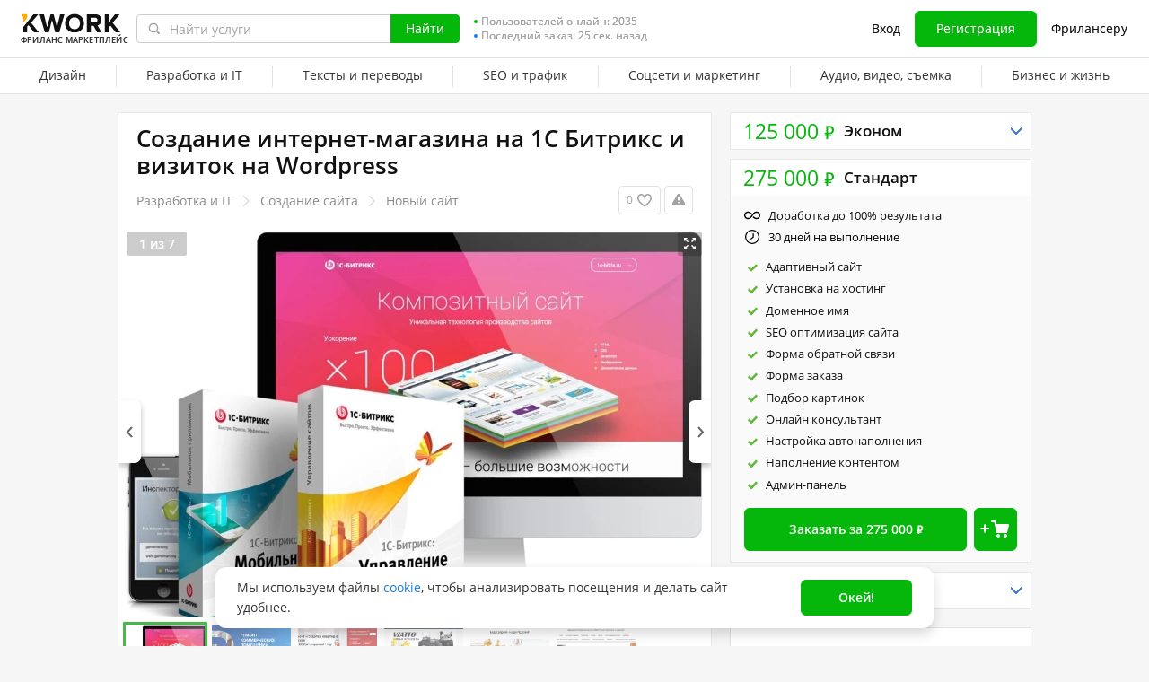

--- FILE ---
content_type: text/html; charset=UTF-8
request_url: https://kwork.ru/website-development/15797974/sozdanie-internet-magazina-na-1s-bitriks-i-vizitok-na-wordpress
body_size: 29757
content:
	<!DOCTYPE html>
<html lang="ru" ><head><link rel="stylesheet" href="https://cdn-edge.kwork.ru/css/dist/fonts_c04a7a1370c33a99.css?ver=27_cors" type="text/css" media="screen"><link rel="preconnect" href="https://cdn-edge.kwork.ru"><meta name="format-detection" content="telephone=no"><meta http-equiv="Content-Type" content="text/html; charset=utf-8"><meta property="og:url" content="https://kwork.ru/website-development/15797974/sozdanie-internet-magazina-na-1s-bitriks-i-vizitok-na-wordpress"/><meta property="og:title" content="Создание интернет-магазина на 1С Битрикс и визиток на Wordpress за 125 000 руб., исполнитель Сапунов Дмитрий Михайлович (Donut-media-ru) – Kwork"/><meta property="og:description" content="Предлагаю в рамках данного кворка индивидуальную верстку и дизайн сайта, интеграцию с Битрикс24, AmoCRM, Jivosite, Livetex, Яндекс Чат, 1С, подключение онлайн кассы и фискального модуля. В рамках одного кворка готов создать Интернет-магазин на 1С Битрикс под Ваши нужды. Лицензия Битрикс НЕ входит..."/><meta property="og:type" content="website"/><meta property="og:image" content="https://cdn-edge.kwork.ru/pics/t3/47/15797974-1627475347.jpg"/><meta property="og:image:width" content="650"/><meta property="og:image:height" content="430"/><meta property="og:image" content="https://cdn-edge.kwork.ru/files/portfolio/t3/47/a68299db119a60a82e4f113608fd14d517e966f5-1627475347.jpg"/><meta property="og:image:width" content="650"/><meta property="og:image:height" content="430"/><meta property="og:image" content="https://cdn-edge.kwork.ru/files/portfolio/t3/68/d18a8d72f1f231bc6918084501dc83ec28884c1d-1627475168.jpg"/><meta property="og:image:width" content="650"/><meta property="og:image:height" content="430"/><meta property="og:image" content="https://cdn-edge.kwork.ru/files/portfolio/t3/08/95b3b73bc356f10e63aa058a73650353904f923b-1627475108.jpg"/><meta property="og:image:width" content="650"/><meta property="og:image:height" content="430"/><meta property="og:image" content="https://cdn-edge.kwork.ru/files/portfolio/t3/88/7a42c8d1e0e9b74d4d8bad4aafff0e8f482eccc2-1627474988.jpg"/><meta property="og:image:width" content="650"/><meta property="og:image:height" content="430"/><meta property="og:image" content="https://cdn-edge.kwork.ru/files/portfolio/t3/68/5c9def251c00197482f188e785ab3307d019b0e3-1627474868.jpg"/><meta property="og:image:width" content="650"/><meta property="og:image:height" content="430"/><title>Создание интернет-магазина на 1С Битрикс и визиток на Wordpress за 125 000 руб., исполнитель Сапунов Дмитрий Михайлович (Donut-media-ru) – Kwork</title><meta name="description" content="Предлагаю в рамках данного кворка индивидуальную верстку и дизайн сайта, интеграцию с Битрикс24, AmoCRM, Jivosite, Livetex, Яндекс Чат, 1С, подключение онлайн кассы и фискального модуля. В рамках одного кворка готов создать Интернет-магазин на 1С Битрикс под Ваши нужды...."><meta name="viewport" id="viewport" content="width=1024"/><link rel="canonical" href="https://kwork.ru/website-development/15797974/sozdanie-internet-magazina-na-1s-bitriks-i-vizitok-na-wordpress" /><link rel="stylesheet" href="https://cdn-edge.kwork.ru/css/variables.css?ver=275bee7a7d7df3bc99_cors" type="text/css" media="screen"><link rel="stylesheet" href="https://cdn-edge.kwork.ru/css/dist/layout-market_4c9704c0c0d59b84.css?ver=27_cors" type="text/css" media="screen"><link rel="stylesheet" href="https://cdn-edge.kwork.ru/css/dist/fox-styles_0f188eef7a914706.css?ver=27_cors" type="text/css" media="screen"><link rel="stylesheet" href="https://cdn-edge.kwork.ru/css/font-awesome.min.css?ver=2736082410df2ef7f8_cors" type="text/css" media="screen"><link rel="stylesheet" href="https://cdn-edge.kwork.ru/css/chosen.css?ver=2717f867eb29575e27_cors" type="text/css" media="screen"><link rel="stylesheet" href="https://cdn-edge.kwork.ru/css/slick-theme.css?ver=276bc2feef9a7ba058_cors" type="text/css" media="screen"><link rel="stylesheet" href="https://cdn-edge.kwork.ru/css/slick.css?ver=27bcf014b03bcaade1_cors" type="text/css" media="screen"><link rel="stylesheet" href="https://cdn-edge.kwork.ru/css/dist/user_7733552d98d63de8.css?ver=27_cors" type="text/css" media="screen"><link rel="stylesheet" href="https://cdn-edge.kwork.ru/css/dist/icon_514ba03c2c78a10c.css?ver=27_cors" type="text/css" media="screen"><link rel="stylesheet" href="https://cdn-edge.kwork.ru/css/dist/kwork-set-icon_9f8cd5ea3c83f4ff.css?ver=27_cors" type="text/css" media="screen"><link rel="stylesheet" href="https://cdn-edge.kwork.ru/css/components/tooltipster.bundle.min.css?ver=27b15ef24270546e5f_cors" type="text/css" media="screen"><link rel="stylesheet" href="https://cdn-edge.kwork.ru/css/components/tooltipster.themes.css?ver=2749bd328189e64af9_cors" type="text/css" media="screen"><link rel="stylesheet" href="https://cdn-edge.kwork.ru/css/dist/general-search_89dcf421859b19c3.css?ver=27_cors" type="text/css" media="screen">
<link rel="stylesheet" href="https://cdn-edge.kwork.ru/css/dist/header_d3b9e53dd67ec593.css?ver=27_cors" type="text/css" media="screen"><script></script><link class="js-theme-favicon" rel="icon" type="image/png" href="https://cdn-edge.kwork.ru/images/favicons/favicon-32x32.png"><link class="js-theme-favicon" rel="shortcut icon" type="image/png" href="https://cdn-edge.kwork.ru/images/favicons/favicon-32x32.png"><link class="js-theme-favicon" rel="apple-touch-icon" sizes="57x57" href="https://cdn-edge.kwork.ru/images/favicons/apple-touch-icon.png"><link class="js-theme-favicon" rel="apple-touch-icon-precomposed" href="https://cdn-edge.kwork.ru/images/favicons/apple-touch-icon-precomposed.png"><link class="js-theme-favicon" rel="icon" type="image/png" sizes="32x32" href="https://cdn-edge.kwork.ru/images/favicons/favicon-32x32.png"><link class="js-theme-favicon" rel="icon" type="image/png" sizes="192x192" href="https://cdn-edge.kwork.ru/images/favicons/android-chrome-192x192.png"><link class="js-theme-favicon" rel="icon" type="image/png" sizes="16x16" href="https://cdn-edge.kwork.ru/images/favicons/favicon-16x16.png"><link class="js-theme-favicon" rel="manifest" href="https://cdn-edge.kwork.ru/images/favicons/site.webmanifest?ver=2"><meta name="msapplication-TileColor" content="#ffffff"><meta class="js-theme-favicon" name="msapplication-TileImage" content="https://cdn-edge.kwork.ru/images/favicons/mstile-144x144.png"><meta name="theme-color" content="#ffffff"><meta class="js-theme-favicon" name="msapplication-config" content="https://cdn-edge.kwork.ru/images/favicons/browserconfig.xml?ver=2">
<meta http-equiv="X-UA-Compatible" content="IE=edge" />
	<script>
		window.config={};
		window.recaptcha_pubkey="6LdX9CATAAAAAARb0rBU8FXXdUBajy3IlVjZ2qHS";
		window.recaptcha3_pubkey="6LdVbfkeAAAAADatB9mNwtlIVhmqr3PudICC-rWP";
		window.isReloading=false;
		window.darkHeader=null;
		window.isNeedCookieAccept=false;
	</script>



	<script>window.config.cdn={"baseUrl":"https://cdn-edge.kwork.ru","adminUrl":"https://cache.kwork.ru/administrator","imageUrl":"https://cdn-edge.kwork.ru/images","coverUrl":"https://cdn-edge.kwork.ru/files/cover","catCoverUrl":"https://cdn-edge.kwork.ru/files/category","portfolioUrl":"https://cdn-edge.kwork.ru/files/portfolio","avatarUrl":"https://cdn-edge.kwork.ru/files/avatar"};</script>

	<script>
	window.config.users={"profilePicUrl":"https://cdn-edge.kwork.ru/files/avatar"};
	</script>

	<script>window.config.files={"maxCount":10,"maxSizeReal":104857600,"minSizeReal":30720,"portfolioMaxSizeReal":10485760,"portfolioVideoMaxSizeReal":52428800,"maxSize":100,"minSize":30,"portfolioMaxSize":10,"portfolioVideoMaxSize":50};</script>

	<script>window.config.track={"fileMaxCount":25,"type":{"from_dialog":43,"text":24,"text_first":25,"cron_inprogress_cancel":9,"worker_inwork":33,"worker_portfolio":40,"payer_increase_work_hours":79,"admin_arbitrage_types":[2,1,39,3,59,60,61,66]}};</script>

<script>window.config.kwork={"isFocusGroupMember":false};</script>

<script>window.config.remove_option={"isFocusGroupMember":false};</script>

<script>window.config.tester={"isFocusGroup":false};</script>

	<script>
	window.config.counters={"metrika_id":"32983614","yandex_client_id_cookie_name":"yandex_client_id","google_client_id_cookie_name":"google_client_id"};
</script>

<script>window.config.catalog={"isFocusGroupMember":false};</script>
<script>window.ORIGIN_URL="https://kwork.ru";window.KWORK_BASE_URL="https://kwork.ru";window.CANONICAL_ORIGIN_URL="https://kwork.ru/website-development/15797974/sozdanie-internet-magazina-na-1s-bitriks-i-vizitok-na-wordpress";window.CANONICAL_BASE_URL="https://kwork.ru/website-development/15797974/sozdanie-internet-magazina-na-1s-bitriks-i-vizitok-na-wordpress";window.IS_MIRROR=false;window.PULL_MODULE_ENABLE=false;window.MESSAGE_SOUND_ENABLE=null;window.billSettings={"schema":"WorkBayNoNds","steps":[{"from":0,"percent":12},{"from":100000,"percent":7}],"minAmount":10000,"ndsPercent":0,"isBillDisabled":false};window.showBillSchemeChangeHint=false;window.APP_CONFIG_MODE="stage";window.IS_MOBILE=false;window.IS_MOBILE_APP=false;window.lang="ru";window.langDefault="ru";window.translations={};window.isDefaultLang=true;window.MAX_PRICE_ACTOR=null;window.CURRENT_APP_NAME="Kwork";window.CURRENT_APP_ID=1;window.IS_MARKET_APP=true;window.IS_MARKET_APP_RU=true;window.IS_EXCHANGE_APP=false;window.serverTime=1769112061;window.marketAppName="Kwork";window.exchangeAppName="TopFreelancer";window.enterpriseAppName="Noname";window.SUPPORT_DIALOG_URL="https://kwork.ru/inbox/support";window.transportType="digits";window.selectedCountry=null;window.supportPhones=null;window.supportEmail="support@kwork.ru";window.sellerLevelSettings={"1":{"review_good_count":5,"earned":12000,"order_done_3_month_percent":90,"verified":0,"label":"Восходящая звезда","labelShort":"Восх. звезда"},"2":{"review_good_count":25,"earned":60000,"order_done_3_month_percent":90,"verified":0,"label":"Высший рейтинг","labelShort":"Высш. рейтинг"},"3":{"review_good_count":100,"earned":240000,"order_done_3_month_percent":93,"verified":1,"label":"Высший рейтинг плюс","labelShort":"Высш. рейтинг плюс"}};window.isTestAfterLoad=false;window.base_url="https://kwork.ru";window.isWebpAccepted=true;window.blackFridayDiscountPercent=50;window.isBlackFridayPayer=false;window.isRegistrationAllowed=true;window.csrftoken=null;window.isRuAdminLogin=null;window.isAdmin=false;window.actorType=null;window.actorRole=null;window.isFocusGroup30025=true;window.isGoogleTagDeletingGroup=false;window.actorPhoneVerified=null;window.isEmailVerified=false;window.isVoiceFocusGroup=false;window.isVoiceSellerTester=false;window.userCheckProfile=null;window.isPageProfile=false;window.isPageLand=false;window.isPageKwork=true;window.isPageIndex=false;window.isPageTrack=false;window.isChat=false;window.isPageManageOrders=false;window.isPageManageKworks=false;window.isPageOrders=false;window.isPageBalance=false;window.isPageProjectView=false;window.isPageViewedKworks=false;window.isPageBookmarks=false;window.isPageHidden=false;window.metricPageName="view";window.pageName="view";window.isPayer=null;window.browser=null;window.refillCommissionData=null;window.dayPoll=null;window.defferJqueryPages=false;window.defferVuePages=true;window.chunkCdnUrl="https://cdn-edge.kwork.ru/";window.i18n="ru";window.minVideoResolution={"horizontal":{"width":660,"height":165},"vertical":{"width":132,"height":440}};window.USER_ID = "";window.actor_lang="ru";window.totalFunds=null;window.stateData={"onlyDesktopVersion":false,"isActiveAnniversaryDesign":false,"showAnniversaryContestLink":false,"isNeedShowCookieBanner":true,"isMainPageUnauthorizedUser":false,"privacyDocumentUrl":"/jdocs/pd_policy","hideSocialAuthButtons":false,"isContest2025Active":false,"isContest2025BannerHidden":false,"isContest2025LotteryExpired":true,"isLotteryActive":false,"basketEnable":true,"cartItems":[],"kwork":{"activeStatus":1,"blockType":"","bookmarkCount":0,"category":"37","categoryTitle":"Создание сайта","categoryUrl":"categories/website-development","avgWorkTime":"0","coverBase64":null,"gdesc_source":"&lt;p&gt;Предлагаю в рамках данного кворка индивидуальную верстку и дизайн сайта, интеграцию с Битрикс24, AmoCRM, Jivosite, Livetex, Яндекс Чат, 1С, подключение онлайн кассы и фискального модуля.  &lt;/p&gt;&lt;p&gt;В рамках одного кворка готов создать Интернет-магазин на 1С Битрикс под Ваши нужды.  &lt;/p&gt;&lt;p&gt;Лицензия Битрикс НЕ входит в стоимость создания.  &lt;/p&gt;&lt;p&gt;Направления, по которым был реальный опыт по созданию Интернет-магазинов:&lt;/p&gt;&lt;p&gt;- промышленные предприятия, производства - B2B;&lt;/p&gt;&lt;p&gt;- камины и аксессуары к ним.  &lt;/p&gt;&lt;p&gt;Готов взять проект на любую другую тему, так как применить опыт и знания на новые темы не составляет особой сложности, достаточно разобраться в специфике Вашего бизнеса.  &lt;/p&gt;","gdesc":"<p>Предлагаю в рамках данного кворка индивидуальную верстку и дизайн сайта, интеграцию с Битрикс24, AmoCRM, Jivosite, Livetex, Яндекс Чат, 1С, подключение онлайн кассы и фискального модуля.  </p><p>В рамках одного кворка готов создать Интернет-магазин на 1С Битрикс под Ваши нужды.  </p><p>Лицензия Битрикс НЕ входит в стоимость создания.  </p><p>Направления, по которым был реальный опыт по созданию Интернет-магазинов:</p><p>- промышленные предприятия, производства - B2B;</p><p>- камины и аксессуары к ним.  </p><p>Готов взять проект на любую другую тему, так как применить опыт и знания на новые темы не составляет особой сложности, достаточно разобраться в специфике Вашего бизнеса.  </p>","ginst":"<p>1. Техническое задание, в котором подробно нужно расписано какой сайт вы хотите получить на выходе, в какие сроки нужно произвести работы.  </p><p>2. Заполнить бриф.  </p><p>3. Ссылка на понравившиеся сайт(ы).  </p><p>4. Доступы к административной панели (обязательно). Если 1С Битрикс уже установлен.  </p><p>5. В некоторых случаях потребуется доступ по SFTP/FTP к директории сайта на сервере или папке на виртуальном хостинге.  </p>","gtitle":"Создание интернет-магазина на 1С Битрикс и визиток на Wordpress","days":"30","gwork":"","hasOffer":null,"id":15797974,"isResizing":"0","queueCount":"0","isBookmark":false,"isEnSmm":false,"isHidden":false,"isKworkCategoryLinksIdEn":false,"isKworkCategoryLinksIdRu":false,"isNeedModerate":true,"isPackage":true,"isTopBadge":false,"isUserBlocked":false,"lang":"ru","name":"Создание сайта","packages":{"standard":{"id":2368279,"type":"standard","desc":"Интернет-магазин на готовом решении 1С Битрикс","price":125000,"price_ctp":25000,"duration":30,"minDuration":30,"items":{"category":{"90":{"id":"11127608","kwork_package_id":"2368279","value":"1","type":"label","pi_id":"90","name":"Админ-панель","name_1":"Админ-панель","name_2":"Админ-панель","name_5":"Админ-панель","can_lower":"0","hint":"Панель администратора для управления настройками и материалами сайта","worker_hint":"Панель администратора для управления настройками и материалами сайта","package_type":"standard","sort":null,"required":"1","order_index":"16","highlighted":null},"75":{"id":"11127611","kwork_package_id":"2368279","value":"1","type":"label","pi_id":"75","name":"Адаптивный сайт","name_1":"Адаптивный сайт","name_2":"Адаптивный сайт","name_5":"Адаптивный сайт","can_lower":"0","hint":"Сайт будет удобен на всех типах устройств","worker_hint":"Сайт будет удобен на всех типах устройств","package_type":"standard","sort":null,"required":"0","order_index":"1","highlighted":null},"78":{"id":"11127614","kwork_package_id":"2368279","value":"1","type":"label","pi_id":"78","name":"Установка на хостинг","name_1":"Установка на хостинг","name_2":"Установка на хостинг","name_5":"Установка на хостинг","can_lower":"0","hint":"Установка сайта на хостинг заказчика","worker_hint":"Установка сайта на хостинг заказчика","package_type":"standard","sort":null,"required":"0","order_index":"4","highlighted":null},"79":{"id":"11127617","kwork_package_id":"2368279","value":"1","type":"label","pi_id":"79","name":"Доменное имя","name_1":"Доменное имя","name_2":"Доменное имя","name_5":"Доменное имя","can_lower":"0","hint":"Предоставление доменного имени","worker_hint":"Предоставление доменного имени","package_type":"standard","sort":null,"required":"0","order_index":"5","highlighted":null},"84":{"id":"11127620","kwork_package_id":"2368279","value":"1","type":"label","pi_id":"84","name":"Форма обратной связи","name_1":"Форма обратной связи","name_2":"Форма обратной связи","name_5":"Форма обратной связи","can_lower":"0","hint":"Разработка формы обратной связи","worker_hint":"Разработка формы обратной связи","package_type":"standard","sort":null,"required":"0","order_index":"10","highlighted":null},"85":{"id":"11127623","kwork_package_id":"2368279","value":"1","type":"label","pi_id":"85","name":"Форма заказа","name_1":"Форма заказа","name_2":"Форма заказа","name_5":"Форма заказа","can_lower":"0","hint":"Разработка формы заказа","worker_hint":"Разработка формы заказа","package_type":"standard","sort":null,"required":"0","order_index":"11","highlighted":null},"86":{"id":"11127626","kwork_package_id":"2368279","value":"1","type":"label","pi_id":"86","name":"Подбор картинок","name_1":"Подбор картинок","name_2":"Подбор картинок","name_5":"Подбор картинок","can_lower":"0","hint":"Подбор картинок для сайта на фотохостингах","worker_hint":"Подбор картинок для сайта на фотохостингах","package_type":"standard","sort":null,"required":"0","order_index":"12","highlighted":null},"87":{"id":"11127629","kwork_package_id":"2368279","value":"1","type":"label","pi_id":"87","name":"Онлайн консультант","name_1":"Онлайн консультант","name_2":"Онлайн консультант","name_5":"Онлайн консультант","can_lower":"0","hint":"Подключение онлайн-консультанта к сайту","worker_hint":"Подключение онлайн-консультанта к сайту","package_type":"standard","sort":null,"required":"0","order_index":"13","highlighted":null},"89":{"id":"11127632","kwork_package_id":"2368279","value":"1","type":"label","pi_id":"89","name":"Наполнение контентом","name_1":"Наполнение контентом","name_2":"Наполнение контентом","name_5":"Наполнение контентом","can_lower":"0","hint":"Наполнение сайта уникальным контентом","worker_hint":"Наполнение сайта уникальным контентом","package_type":"standard","sort":null,"required":"0","order_index":"15","highlighted":null}}},"minVolume":1,"minVolumePrice":125000,"packageName":"Эконом","blackFridayPrice":62500,"kworkMinVolumePrice":62500,"maxKworkCountForVolume":2,"getPluralizedNameMinVolume":null,"getPluralizedNameTen":null},"medium":{"id":2368307,"type":"medium","desc":"Интернет-магазин на готовом решении 1С Битрикс с расширенными настройками и доработками","price":275000,"price_ctp":55000,"duration":30,"minDuration":30,"items":{"category":{"75":{"id":"11127635","kwork_package_id":"2368307","value":"1","type":"label","pi_id":"75","name":"Адаптивный сайт","name_1":"Адаптивный сайт","name_2":"Адаптивный сайт","name_5":"Адаптивный сайт","can_lower":"0","hint":"Сайт будет удобен на всех типах устройств","worker_hint":"Сайт будет удобен на всех типах устройств","package_type":"medium","sort":null,"required":"0","order_index":"1","highlighted":null},"78":{"id":"11127638","kwork_package_id":"2368307","value":"1","type":"label","pi_id":"78","name":"Установка на хостинг","name_1":"Установка на хостинг","name_2":"Установка на хостинг","name_5":"Установка на хостинг","can_lower":"0","hint":"Установка сайта на хостинг заказчика","worker_hint":"Установка сайта на хостинг заказчика","package_type":"medium","sort":null,"required":"0","order_index":"4","highlighted":null},"79":{"id":"11127641","kwork_package_id":"2368307","value":"1","type":"label","pi_id":"79","name":"Доменное имя","name_1":"Доменное имя","name_2":"Доменное имя","name_5":"Доменное имя","can_lower":"0","hint":"Предоставление доменного имени","worker_hint":"Предоставление доменного имени","package_type":"medium","sort":null,"required":"0","order_index":"5","highlighted":null},"83":{"id":"11127644","kwork_package_id":"2368307","value":"1","type":"label","pi_id":"83","name":"SEO оптимизация сайта","name_1":"SEO оптимизация сайта","name_2":"SEO оптимизация сайта","name_5":"SEO оптимизация сайта","can_lower":"0","hint":"Оптимизация сайта под поисковые системы","worker_hint":"Оптимизация сайта под поисковые системы","package_type":"medium","sort":null,"required":"0","order_index":"9","highlighted":null},"84":{"id":"11127647","kwork_package_id":"2368307","value":"1","type":"label","pi_id":"84","name":"Форма обратной связи","name_1":"Форма обратной связи","name_2":"Форма обратной связи","name_5":"Форма обратной связи","can_lower":"0","hint":"Разработка формы обратной связи","worker_hint":"Разработка формы обратной связи","package_type":"medium","sort":null,"required":"0","order_index":"10","highlighted":null},"85":{"id":"11127650","kwork_package_id":"2368307","value":"1","type":"label","pi_id":"85","name":"Форма заказа","name_1":"Форма заказа","name_2":"Форма заказа","name_5":"Форма заказа","can_lower":"0","hint":"Разработка формы заказа","worker_hint":"Разработка формы заказа","package_type":"medium","sort":null,"required":"0","order_index":"11","highlighted":null},"86":{"id":"11127653","kwork_package_id":"2368307","value":"1","type":"label","pi_id":"86","name":"Подбор картинок","name_1":"Подбор картинок","name_2":"Подбор картинок","name_5":"Подбор картинок","can_lower":"0","hint":"Подбор картинок для сайта на фотохостингах","worker_hint":"Подбор картинок для сайта на фотохостингах","package_type":"medium","sort":null,"required":"0","order_index":"12","highlighted":null},"87":{"id":"11127656","kwork_package_id":"2368307","value":"1","type":"label","pi_id":"87","name":"Онлайн консультант","name_1":"Онлайн консультант","name_2":"Онлайн консультант","name_5":"Онлайн консультант","can_lower":"0","hint":"Подключение онлайн-консультанта к сайту","worker_hint":"Подключение онлайн-консультанта к сайту","package_type":"medium","sort":null,"required":"0","order_index":"13","highlighted":null},"88":{"id":"11127659","kwork_package_id":"2368307","value":"1","type":"label","pi_id":"88","name":"Настройка автонаполнения","name_1":"Автонаполняемый сайт","name_2":"Автонаполняемый сайт","name_5":"Автонаполняемый сайт","can_lower":"0","hint":"Настройка автонаполнения сайта контентом из сети интернет","worker_hint":"Настройка автонаполнения сайта контентом из сети интернет","package_type":"medium","sort":null,"required":"0","order_index":"14","highlighted":null},"89":{"id":"11127662","kwork_package_id":"2368307","value":"1","type":"label","pi_id":"89","name":"Наполнение контентом","name_1":"Наполнение контентом","name_2":"Наполнение контентом","name_5":"Наполнение контентом","can_lower":"0","hint":"Наполнение сайта уникальным контентом","worker_hint":"Наполнение сайта уникальным контентом","package_type":"medium","sort":null,"required":"0","order_index":"15","highlighted":null},"90":{"id":"11127665","kwork_package_id":"2368307","value":"1","type":"label","pi_id":"90","name":"Админ-панель","name_1":"Админ-панель","name_2":"Админ-панель","name_5":"Админ-панель","can_lower":"0","hint":"Панель администратора для управления настройками и материалами сайта","worker_hint":"Панель администратора для управления настройками и материалами сайта","package_type":"medium","sort":null,"required":"1","order_index":"16","highlighted":null}}},"minVolume":1,"minVolumePrice":275000,"opened":true,"packageName":"Стандарт","blackFridayPrice":137500,"kworkMinVolumePrice":137500,"maxKworkCountForVolume":1,"getPluralizedNameMinVolume":null,"getPluralizedNameTen":null},"premium":{"id":2368310,"type":"premium","desc":"Интернет-магазин для ваших нужд с личным кабинетом и с расширенной настройкой SEO","price":435000,"price_ctp":87000,"duration":30,"minDuration":30,"items":{"category":{"90":{"id":"11127713","kwork_package_id":"2368310","value":"1","type":"label","pi_id":"90","name":"Админ-панель","name_1":"Админ-панель","name_2":"Админ-панель","name_5":"Админ-панель","can_lower":"0","hint":"Панель администратора для управления настройками и материалами сайта","worker_hint":"Панель администратора для управления настройками и материалами сайта","package_type":"premium","sort":null,"required":"1","order_index":"16","highlighted":null},"75":{"id":"11127716","kwork_package_id":"2368310","value":"1","type":"label","pi_id":"75","name":"Адаптивный сайт","name_1":"Адаптивный сайт","name_2":"Адаптивный сайт","name_5":"Адаптивный сайт","can_lower":"0","hint":"Сайт будет удобен на всех типах устройств","worker_hint":"Сайт будет удобен на всех типах устройств","package_type":"premium","sort":null,"required":"0","order_index":"1","highlighted":null},"78":{"id":"11127719","kwork_package_id":"2368310","value":"1","type":"label","pi_id":"78","name":"Установка на хостинг","name_1":"Установка на хостинг","name_2":"Установка на хостинг","name_5":"Установка на хостинг","can_lower":"0","hint":"Установка сайта на хостинг заказчика","worker_hint":"Установка сайта на хостинг заказчика","package_type":"premium","sort":null,"required":"0","order_index":"4","highlighted":null},"79":{"id":"11127722","kwork_package_id":"2368310","value":"1","type":"label","pi_id":"79","name":"Доменное имя","name_1":"Доменное имя","name_2":"Доменное имя","name_5":"Доменное имя","can_lower":"0","hint":"Предоставление доменного имени","worker_hint":"Предоставление доменного имени","package_type":"premium","sort":null,"required":"0","order_index":"5","highlighted":null},"83":{"id":"11127725","kwork_package_id":"2368310","value":"1","type":"label","pi_id":"83","name":"SEO оптимизация сайта","name_1":"SEO оптимизация сайта","name_2":"SEO оптимизация сайта","name_5":"SEO оптимизация сайта","can_lower":"0","hint":"Оптимизация сайта под поисковые системы","worker_hint":"Оптимизация сайта под поисковые системы","package_type":"premium","sort":null,"required":"0","order_index":"9","highlighted":null},"84":{"id":"11127728","kwork_package_id":"2368310","value":"1","type":"label","pi_id":"84","name":"Форма обратной связи","name_1":"Форма обратной связи","name_2":"Форма обратной связи","name_5":"Форма обратной связи","can_lower":"0","hint":"Разработка формы обратной связи","worker_hint":"Разработка формы обратной связи","package_type":"premium","sort":null,"required":"0","order_index":"10","highlighted":null},"85":{"id":"11127731","kwork_package_id":"2368310","value":"1","type":"label","pi_id":"85","name":"Форма заказа","name_1":"Форма заказа","name_2":"Форма заказа","name_5":"Форма заказа","can_lower":"0","hint":"Разработка формы заказа","worker_hint":"Разработка формы заказа","package_type":"premium","sort":null,"required":"0","order_index":"11","highlighted":null},"86":{"id":"11127734","kwork_package_id":"2368310","value":"1","type":"label","pi_id":"86","name":"Подбор картинок","name_1":"Подбор картинок","name_2":"Подбор картинок","name_5":"Подбор картинок","can_lower":"0","hint":"Подбор картинок для сайта на фотохостингах","worker_hint":"Подбор картинок для сайта на фотохостингах","package_type":"premium","sort":null,"required":"0","order_index":"12","highlighted":null},"87":{"id":"11127737","kwork_package_id":"2368310","value":"1","type":"label","pi_id":"87","name":"Онлайн консультант","name_1":"Онлайн консультант","name_2":"Онлайн консультант","name_5":"Онлайн консультант","can_lower":"0","hint":"Подключение онлайн-консультанта к сайту","worker_hint":"Подключение онлайн-консультанта к сайту","package_type":"premium","sort":null,"required":"0","order_index":"13","highlighted":null},"88":{"id":"11127740","kwork_package_id":"2368310","value":"1","type":"label","pi_id":"88","name":"Настройка автонаполнения","name_1":"Автонаполняемый сайт","name_2":"Автонаполняемый сайт","name_5":"Автонаполняемый сайт","can_lower":"0","hint":"Настройка автонаполнения сайта контентом из сети интернет","worker_hint":"Настройка автонаполнения сайта контентом из сети интернет","package_type":"premium","sort":null,"required":"0","order_index":"14","highlighted":null},"89":{"id":"11127743","kwork_package_id":"2368310","value":"1","type":"label","pi_id":"89","name":"Наполнение контентом","name_1":"Наполнение контентом","name_2":"Наполнение контентом","name_5":"Наполнение контентом","can_lower":"0","hint":"Наполнение сайта уникальным контентом","worker_hint":"Наполнение сайта уникальным контентом","package_type":"premium","sort":null,"required":"0","order_index":"15","highlighted":null}}},"minVolume":1,"minVolumePrice":435000,"packageName":"Бизнес","blackFridayPrice":217500,"kworkMinVolumePrice":217500,"maxKworkCountForVolume":0,"getPluralizedNameMinVolume":null,"getPluralizedNameTen":null}},"photo_crop":"{\"x\":0,\"y\":0,\"w\":1,\"h\":0.9388297872340425}","photoFile":"47/15797974-1627475347.jpg","photo":"47/15797974-1627475347.webp","price":125000,"displayedPrice":125000,"displayedDiscountPrice":null,"minVolumePrice":125000,"priceBlackFriday":62500,"commonRejectReason":null,"rejectFieldsString":null,"seo":"website-development","uniquePackageItemIds":[{"id":75,"hint":"Сайт будет удобен на всех типах устройств","name":"Адаптивный сайт","packageItemType":"category","packages":{"standard":{"id":"11127611","kwork_package_id":"2368279","value":"1","type":"label","pi_id":"75","name":"Адаптивный сайт","name_1":"Адаптивный сайт","name_2":"Адаптивный сайт","name_5":"Адаптивный сайт","can_lower":"0","hint":"Сайт будет удобен на всех типах устройств","worker_hint":"Сайт будет удобен на всех типах устройств","package_type":"standard","sort":null,"required":"0","order_index":"1","highlighted":null},"medium":{"id":"11127635","kwork_package_id":"2368307","value":"1","type":"label","pi_id":"75","name":"Адаптивный сайт","name_1":"Адаптивный сайт","name_2":"Адаптивный сайт","name_5":"Адаптивный сайт","can_lower":"0","hint":"Сайт будет удобен на всех типах устройств","worker_hint":"Сайт будет удобен на всех типах устройств","package_type":"medium","sort":null,"required":"0","order_index":"1","highlighted":null},"premium":{"id":"11127716","kwork_package_id":"2368310","value":"1","type":"label","pi_id":"75","name":"Адаптивный сайт","name_1":"Адаптивный сайт","name_2":"Адаптивный сайт","name_5":"Адаптивный сайт","can_lower":"0","hint":"Сайт будет удобен на всех типах устройств","worker_hint":"Сайт будет удобен на всех типах устройств","package_type":"premium","sort":null,"required":"0","order_index":"1","highlighted":null}}},{"id":78,"hint":"Установка сайта на хостинг заказчика","name":"Установка на хостинг","packageItemType":"category","packages":{"standard":{"id":"11127614","kwork_package_id":"2368279","value":"1","type":"label","pi_id":"78","name":"Установка на хостинг","name_1":"Установка на хостинг","name_2":"Установка на хостинг","name_5":"Установка на хостинг","can_lower":"0","hint":"Установка сайта на хостинг заказчика","worker_hint":"Установка сайта на хостинг заказчика","package_type":"standard","sort":null,"required":"0","order_index":"4","highlighted":null},"medium":{"id":"11127638","kwork_package_id":"2368307","value":"1","type":"label","pi_id":"78","name":"Установка на хостинг","name_1":"Установка на хостинг","name_2":"Установка на хостинг","name_5":"Установка на хостинг","can_lower":"0","hint":"Установка сайта на хостинг заказчика","worker_hint":"Установка сайта на хостинг заказчика","package_type":"medium","sort":null,"required":"0","order_index":"4","highlighted":null},"premium":{"id":"11127719","kwork_package_id":"2368310","value":"1","type":"label","pi_id":"78","name":"Установка на хостинг","name_1":"Установка на хостинг","name_2":"Установка на хостинг","name_5":"Установка на хостинг","can_lower":"0","hint":"Установка сайта на хостинг заказчика","worker_hint":"Установка сайта на хостинг заказчика","package_type":"premium","sort":null,"required":"0","order_index":"4","highlighted":null}}},{"id":79,"hint":"Предоставление доменного имени","name":"Доменное имя","packageItemType":"category","packages":{"standard":{"id":"11127617","kwork_package_id":"2368279","value":"1","type":"label","pi_id":"79","name":"Доменное имя","name_1":"Доменное имя","name_2":"Доменное имя","name_5":"Доменное имя","can_lower":"0","hint":"Предоставление доменного имени","worker_hint":"Предоставление доменного имени","package_type":"standard","sort":null,"required":"0","order_index":"5","highlighted":null},"medium":{"id":"11127641","kwork_package_id":"2368307","value":"1","type":"label","pi_id":"79","name":"Доменное имя","name_1":"Доменное имя","name_2":"Доменное имя","name_5":"Доменное имя","can_lower":"0","hint":"Предоставление доменного имени","worker_hint":"Предоставление доменного имени","package_type":"medium","sort":null,"required":"0","order_index":"5","highlighted":null},"premium":{"id":"11127722","kwork_package_id":"2368310","value":"1","type":"label","pi_id":"79","name":"Доменное имя","name_1":"Доменное имя","name_2":"Доменное имя","name_5":"Доменное имя","can_lower":"0","hint":"Предоставление доменного имени","worker_hint":"Предоставление доменного имени","package_type":"premium","sort":null,"required":"0","order_index":"5","highlighted":null}}},{"id":83,"hint":"Оптимизация сайта под поисковые системы","name":"SEO оптимизация сайта","packageItemType":"category","packages":{"standard":{"type":"label","highlighted":null},"medium":{"id":"11127644","kwork_package_id":"2368307","value":"1","type":"label","pi_id":"83","name":"SEO оптимизация сайта","name_1":"SEO оптимизация сайта","name_2":"SEO оптимизация сайта","name_5":"SEO оптимизация сайта","can_lower":"0","hint":"Оптимизация сайта под поисковые системы","worker_hint":"Оптимизация сайта под поисковые системы","package_type":"medium","sort":null,"required":"0","order_index":"9","highlighted":null},"premium":{"id":"11127725","kwork_package_id":"2368310","value":"1","type":"label","pi_id":"83","name":"SEO оптимизация сайта","name_1":"SEO оптимизация сайта","name_2":"SEO оптимизация сайта","name_5":"SEO оптимизация сайта","can_lower":"0","hint":"Оптимизация сайта под поисковые системы","worker_hint":"Оптимизация сайта под поисковые системы","package_type":"premium","sort":null,"required":"0","order_index":"9","highlighted":null}}},{"id":84,"hint":"Разработка формы обратной связи","name":"Форма обратной связи","packageItemType":"category","packages":{"standard":{"id":"11127620","kwork_package_id":"2368279","value":"1","type":"label","pi_id":"84","name":"Форма обратной связи","name_1":"Форма обратной связи","name_2":"Форма обратной связи","name_5":"Форма обратной связи","can_lower":"0","hint":"Разработка формы обратной связи","worker_hint":"Разработка формы обратной связи","package_type":"standard","sort":null,"required":"0","order_index":"10","highlighted":null},"medium":{"id":"11127647","kwork_package_id":"2368307","value":"1","type":"label","pi_id":"84","name":"Форма обратной связи","name_1":"Форма обратной связи","name_2":"Форма обратной связи","name_5":"Форма обратной связи","can_lower":"0","hint":"Разработка формы обратной связи","worker_hint":"Разработка формы обратной связи","package_type":"medium","sort":null,"required":"0","order_index":"10","highlighted":null},"premium":{"id":"11127728","kwork_package_id":"2368310","value":"1","type":"label","pi_id":"84","name":"Форма обратной связи","name_1":"Форма обратной связи","name_2":"Форма обратной связи","name_5":"Форма обратной связи","can_lower":"0","hint":"Разработка формы обратной связи","worker_hint":"Разработка формы обратной связи","package_type":"premium","sort":null,"required":"0","order_index":"10","highlighted":null}}},{"id":85,"hint":"Разработка формы заказа","name":"Форма заказа","packageItemType":"category","packages":{"standard":{"id":"11127623","kwork_package_id":"2368279","value":"1","type":"label","pi_id":"85","name":"Форма заказа","name_1":"Форма заказа","name_2":"Форма заказа","name_5":"Форма заказа","can_lower":"0","hint":"Разработка формы заказа","worker_hint":"Разработка формы заказа","package_type":"standard","sort":null,"required":"0","order_index":"11","highlighted":null},"medium":{"id":"11127650","kwork_package_id":"2368307","value":"1","type":"label","pi_id":"85","name":"Форма заказа","name_1":"Форма заказа","name_2":"Форма заказа","name_5":"Форма заказа","can_lower":"0","hint":"Разработка формы заказа","worker_hint":"Разработка формы заказа","package_type":"medium","sort":null,"required":"0","order_index":"11","highlighted":null},"premium":{"id":"11127731","kwork_package_id":"2368310","value":"1","type":"label","pi_id":"85","name":"Форма заказа","name_1":"Форма заказа","name_2":"Форма заказа","name_5":"Форма заказа","can_lower":"0","hint":"Разработка формы заказа","worker_hint":"Разработка формы заказа","package_type":"premium","sort":null,"required":"0","order_index":"11","highlighted":null}}},{"id":86,"hint":"Подбор картинок для сайта на фотохостингах","name":"Подбор картинок","packageItemType":"category","packages":{"standard":{"id":"11127626","kwork_package_id":"2368279","value":"1","type":"label","pi_id":"86","name":"Подбор картинок","name_1":"Подбор картинок","name_2":"Подбор картинок","name_5":"Подбор картинок","can_lower":"0","hint":"Подбор картинок для сайта на фотохостингах","worker_hint":"Подбор картинок для сайта на фотохостингах","package_type":"standard","sort":null,"required":"0","order_index":"12","highlighted":null},"medium":{"id":"11127653","kwork_package_id":"2368307","value":"1","type":"label","pi_id":"86","name":"Подбор картинок","name_1":"Подбор картинок","name_2":"Подбор картинок","name_5":"Подбор картинок","can_lower":"0","hint":"Подбор картинок для сайта на фотохостингах","worker_hint":"Подбор картинок для сайта на фотохостингах","package_type":"medium","sort":null,"required":"0","order_index":"12","highlighted":null},"premium":{"id":"11127734","kwork_package_id":"2368310","value":"1","type":"label","pi_id":"86","name":"Подбор картинок","name_1":"Подбор картинок","name_2":"Подбор картинок","name_5":"Подбор картинок","can_lower":"0","hint":"Подбор картинок для сайта на фотохостингах","worker_hint":"Подбор картинок для сайта на фотохостингах","package_type":"premium","sort":null,"required":"0","order_index":"12","highlighted":null}}},{"id":87,"hint":"Подключение онлайн-консультанта к сайту","name":"Онлайн консультант","packageItemType":"category","packages":{"standard":{"id":"11127629","kwork_package_id":"2368279","value":"1","type":"label","pi_id":"87","name":"Онлайн консультант","name_1":"Онлайн консультант","name_2":"Онлайн консультант","name_5":"Онлайн консультант","can_lower":"0","hint":"Подключение онлайн-консультанта к сайту","worker_hint":"Подключение онлайн-консультанта к сайту","package_type":"standard","sort":null,"required":"0","order_index":"13","highlighted":null},"medium":{"id":"11127656","kwork_package_id":"2368307","value":"1","type":"label","pi_id":"87","name":"Онлайн консультант","name_1":"Онлайн консультант","name_2":"Онлайн консультант","name_5":"Онлайн консультант","can_lower":"0","hint":"Подключение онлайн-консультанта к сайту","worker_hint":"Подключение онлайн-консультанта к сайту","package_type":"medium","sort":null,"required":"0","order_index":"13","highlighted":null},"premium":{"id":"11127737","kwork_package_id":"2368310","value":"1","type":"label","pi_id":"87","name":"Онлайн консультант","name_1":"Онлайн консультант","name_2":"Онлайн консультант","name_5":"Онлайн консультант","can_lower":"0","hint":"Подключение онлайн-консультанта к сайту","worker_hint":"Подключение онлайн-консультанта к сайту","package_type":"premium","sort":null,"required":"0","order_index":"13","highlighted":null}}},{"id":88,"hint":"Настройка автонаполнения сайта контентом из сети интернет","name":"Настройка автонаполнения","packageItemType":"category","packages":{"standard":{"type":"label","highlighted":null},"medium":{"id":"11127659","kwork_package_id":"2368307","value":"1","type":"label","pi_id":"88","name":"Настройка автонаполнения","name_1":"Автонаполняемый сайт","name_2":"Автонаполняемый сайт","name_5":"Автонаполняемый сайт","can_lower":"0","hint":"Настройка автонаполнения сайта контентом из сети интернет","worker_hint":"Настройка автонаполнения сайта контентом из сети интернет","package_type":"medium","sort":null,"required":"0","order_index":"14","highlighted":null},"premium":{"id":"11127740","kwork_package_id":"2368310","value":"1","type":"label","pi_id":"88","name":"Настройка автонаполнения","name_1":"Автонаполняемый сайт","name_2":"Автонаполняемый сайт","name_5":"Автонаполняемый сайт","can_lower":"0","hint":"Настройка автонаполнения сайта контентом из сети интернет","worker_hint":"Настройка автонаполнения сайта контентом из сети интернет","package_type":"premium","sort":null,"required":"0","order_index":"14","highlighted":null}}},{"id":89,"hint":"Наполнение сайта уникальным контентом","name":"Наполнение контентом","packageItemType":"category","packages":{"standard":{"id":"11127632","kwork_package_id":"2368279","value":"1","type":"label","pi_id":"89","name":"Наполнение контентом","name_1":"Наполнение контентом","name_2":"Наполнение контентом","name_5":"Наполнение контентом","can_lower":"0","hint":"Наполнение сайта уникальным контентом","worker_hint":"Наполнение сайта уникальным контентом","package_type":"standard","sort":null,"required":"0","order_index":"15","highlighted":null},"medium":{"id":"11127662","kwork_package_id":"2368307","value":"1","type":"label","pi_id":"89","name":"Наполнение контентом","name_1":"Наполнение контентом","name_2":"Наполнение контентом","name_5":"Наполнение контентом","can_lower":"0","hint":"Наполнение сайта уникальным контентом","worker_hint":"Наполнение сайта уникальным контентом","package_type":"medium","sort":null,"required":"0","order_index":"15","highlighted":null},"premium":{"id":"11127743","kwork_package_id":"2368310","value":"1","type":"label","pi_id":"89","name":"Наполнение контентом","name_1":"Наполнение контентом","name_2":"Наполнение контентом","name_5":"Наполнение контентом","can_lower":"0","hint":"Наполнение сайта уникальным контентом","worker_hint":"Наполнение сайта уникальным контентом","package_type":"premium","sort":null,"required":"0","order_index":"15","highlighted":null}}},{"id":90,"hint":"Панель администратора для управления настройками и материалами сайта","name":"Админ-панель","packageItemType":"category","packages":{"standard":{"id":"11127608","kwork_package_id":"2368279","value":"1","type":"label","pi_id":"90","name":"Админ-панель","name_1":"Админ-панель","name_2":"Админ-панель","name_5":"Админ-панель","can_lower":"0","hint":"Панель администратора для управления настройками и материалами сайта","worker_hint":"Панель администратора для управления настройками и материалами сайта","package_type":"standard","sort":null,"required":"1","order_index":"16","highlighted":null},"medium":{"id":"11127665","kwork_package_id":"2368307","value":"1","type":"label","pi_id":"90","name":"Админ-панель","name_1":"Админ-панель","name_2":"Админ-панель","name_5":"Админ-панель","can_lower":"0","hint":"Панель администратора для управления настройками и материалами сайта","worker_hint":"Панель администратора для управления настройками и материалами сайта","package_type":"medium","sort":null,"required":"1","order_index":"16","highlighted":null},"premium":{"id":"11127713","kwork_package_id":"2368310","value":"1","type":"label","pi_id":"90","name":"Админ-панель","name_1":"Админ-панель","name_2":"Админ-панель","name_5":"Админ-панель","can_lower":"0","hint":"Панель администратора для управления настройками и материалами сайта","worker_hint":"Панель администратора для управления настройками и материалами сайта","package_type":"premium","sort":null,"required":"1","order_index":"16","highlighted":null}}}],"url":"/website-development/15797974/sozdanie-internet-magazina-na-1s-bitriks-i-vizitok-na-wordpress","userId":711599,"username":"Donut-media-ru","volume_type_id":null,"volume":"0"},"isComplainAviable":true,"categoryUrlAudit":"https://kwork.ru/categories/audit","complainLinkId":null,"kworkFaq":[],"complainLinkOffer":null,"patchWork":null,"userKworksCount":1,"existOrderedLinksSites":null,"orderedLinksSites":null,"linksSites":[],"linksSitesCount":0,"isKworkLinksSites":0,"maxShow":300,"attribute":{"isLinks":false,"isSites":false,"isDomains":false},"editBlocked":false,"translateLangsKwork":[],"patchInstruction":null,"patchInstructionFiles":null,"instructionFiles":[{"FID":99207681,"USERID":"711599","type_entity":51,"entity_id":"15797974","fname":"Бриф на создание сайтов.docx","s":"f77/4e4/075/b2dce76","size":30061,"time":"1627474465","lang":"ru","status":"active","storage":"s3","miniature_status":"none","miniature_creating_attempts":"0","permanent":"0","mime_type_id":"16","sort_index":"0","url":"https://kwork.ru/files/uploaded/f77/4e4/075/b2dce76/%D0%91%D1%80%D0%B8%D1%84%20%D0%BD%D0%B0%20%D1%81%D0%BE%D0%B7%D0%B4%D0%B0%D0%BD%D0%B8%D0%B5%20%D1%81%D0%B0%D0%B9%D1%82%D0%BE%D0%B2.docx","file_image_representation":null}],"isDefaultDurationAttr":false,"extras":[],"isCanModer":false,"isShowAllData":false,"isPostModeration":false,"categoryPatch":null,"isSubscriptionType":false,"imgAltTitle":"Создание интернет-магазина на 1С Битрикс и визиток на Wordpress","patchPackage":null,"patchPhoto":null,"demoReportUrl":false,"patchDesc":null,"patchDescFiles":null,"catHasTranslationLanguages":null,"allowDescriptionFiles":false,"descriptionFiles":[],"isExtentionTimeEvent":false,"isRegistrationAllowed":true,"isSuspendedNotice":false,"isAdmin":false,"isKworkUser":false,"isReviewAnswerDisallowed":true,"isKworksDisabledForIncativity":false,"isCantOrder":false,"isStoppedKwork":false,"isModer":false,"isPostModerKwork":false,"isKworkRejectedWithSpamReason":false,"parentCat":{"id":11,"name":"Разработка и IT","alias":"programming"},"patchData":null,"patchTitle":null,"classifications":[{"lang":"ru","title":"Тип","title_search":"","h1":"","hint_payer":"","hint_worker":"","hint_volume":"","note_worker":"","category_id":37,"visible":1,"visible_for_test_group":[],"is_classification":true,"required":true,"allow_multiple":false,"multiple_max_count":0,"allow_custom":false,"portfolio":false,"parent_portfolio":true,"is_custom":false,"custom_max_count":0,"demo_file_upload":false,"custom_moderation_status":"new","order_index":1,"is_free_price":false,"unembedded":false,"percent_usage":99.99,"portfolio_type":"default","orders_inprogress_limit":null,"orders_inprogress_pause_off":null,"depth":0,"force_display_in_kwork":0,"is_custom_extra_denied":false,"is_subscribe_price":false,"is_kwork_links_sites":0,"ui_type":0,"add_text":null,"meta_title":"Заказать создание сайта от 500 руб. – Kwork","meta_description":"Лучшие предложения от фрилансеров на Kwork: заказать создание сайта от 500 руб. Регистрируйся прямо сейчас!","is_hidden":false,"imageTypes":[],"tag":null,"yescrow_title":null,"max_photo_count":0,"id":5015,"parent_id":null,"volume_type_id":0,"base_volume":0,"min_volume":0,"max_volume":0,"min_volume_type_id":0,"max_volume_type_id":0,"custom_descendant_count":0,"kworks_count":0,"alias":"novizna","duplicated_attribute_id":null,"is_duplicated_children_only":false,"langs":[],"twin_id":null,"is_smm_hide":false,"children":[{"lang":"ru","title":"Новый сайт","title_search":"Создание нового сайта","h1":"Разработка сайта","hint_payer":"","hint_worker":"","hint_volume":"","note_worker":"","category_id":37,"visible":1,"visible_for_test_group":[],"is_classification":false,"required":true,"allow_multiple":false,"multiple_max_count":0,"allow_custom":false,"portfolio":false,"parent_portfolio":true,"is_custom":false,"custom_max_count":0,"demo_file_upload":false,"custom_moderation_status":"new","order_index":1,"is_free_price":false,"unembedded":false,"percent_usage":94.71,"portfolio_type":"default","orders_inprogress_limit":null,"orders_inprogress_pause_off":null,"depth":1,"force_display_in_kwork":0,"is_custom_extra_denied":false,"is_subscribe_price":false,"is_kwork_links_sites":0,"ui_type":0,"add_text":null,"meta_title":"Разработка сайта на заказ от 500 руб. – Kwork","meta_description":"Лучшие предложения от фрилансеров на Kwork: разработка сайта на заказ от 500 руб. Регистрируйся прямо сейчас!","is_hidden":false,"imageTypes":[],"tag":null,"yescrow_title":"Разработка сайта “под ключ” (новый сайт)","max_photo_count":0,"id":5016,"parent_id":5015,"volume_type_id":0,"base_volume":0,"min_volume":0,"max_volume":0,"min_volume_type_id":0,"max_volume_type_id":0,"custom_descendant_count":0,"kworks_count":15650,"alias":"noviy-sayt","duplicated_attribute_id":null,"is_duplicated_children_only":false,"langs":[],"twin_id":null,"is_smm_hide":false,"children":[]}]},{"lang":"ru","title":"Вид","title_search":"","h1":"","hint_payer":"","hint_worker":"","hint_volume":"","note_worker":"","category_id":37,"visible":1,"visible_for_test_group":[],"is_classification":true,"required":true,"allow_multiple":false,"multiple_max_count":0,"allow_custom":false,"portfolio":false,"parent_portfolio":true,"is_custom":false,"custom_max_count":2,"demo_file_upload":false,"custom_moderation_status":"new","order_index":1,"is_free_price":false,"unembedded":false,"percent_usage":100,"portfolio_type":"default","orders_inprogress_limit":null,"orders_inprogress_pause_off":null,"depth":2,"force_display_in_kwork":0,"is_custom_extra_denied":false,"is_subscribe_price":false,"is_kwork_links_sites":0,"ui_type":0,"add_text":null,"meta_title":"Заказать создание сайта - Новый сайт от 500 руб. – Kwork","meta_description":"На Kwork Вы можете заказать создание сайта - Новый сайт у лучших исполнителей! Все услуги от 500 руб. Более 200 000 фрилансеров.","is_hidden":false,"imageTypes":[],"tag":null,"yescrow_title":null,"max_photo_count":0,"id":1,"parent_id":5016,"volume_type_id":0,"base_volume":0,"min_volume":0,"max_volume":0,"min_volume_type_id":0,"max_volume_type_id":0,"custom_descendant_count":0,"kworks_count":0,"alias":"noviy-sayt-tip","duplicated_attribute_id":null,"is_duplicated_children_only":false,"langs":[],"twin_id":null,"is_smm_hide":false,"children":[{"lang":"ru","title":"Интернет-магазин","title_search":"","h1":"Создание интернет-магазина","hint_payer":"","hint_worker":"","hint_volume":"","note_worker":"","category_id":37,"visible":1,"visible_for_test_group":[],"is_classification":false,"required":false,"allow_multiple":false,"multiple_max_count":0,"allow_custom":false,"portfolio":false,"parent_portfolio":true,"is_custom":false,"custom_max_count":0,"demo_file_upload":false,"custom_moderation_status":"new","order_index":2,"is_free_price":false,"unembedded":false,"percent_usage":19.46,"portfolio_type":"default","orders_inprogress_limit":0,"orders_inprogress_pause_off":0,"depth":3,"force_display_in_kwork":0,"is_custom_extra_denied":false,"is_subscribe_price":false,"is_kwork_links_sites":0,"ui_type":0,"add_text":null,"meta_title":"Заказать создание интернет-магазина от 500 руб. – Kwork","meta_description":"На Kwork Вы можете заказать создание интернет-магазина у лучших исполнителей! Все услуги от 500 руб. Более 200 000 фрилансеров.","is_hidden":false,"imageTypes":[],"tag":null,"yescrow_title":null,"max_photo_count":0,"id":18,"parent_id":1,"volume_type_id":0,"base_volume":0,"min_volume":0,"max_volume":0,"min_volume_type_id":0,"max_volume_type_id":0,"custom_descendant_count":0,"kworks_count":3040,"alias":"noviy-sayt-internet-magazin","duplicated_attribute_id":null,"is_duplicated_children_only":false,"langs":[],"twin_id":null,"is_smm_hide":false,"children":[]}]},{"lang":"ru","title":"CMS","title_search":"","h1":"","hint_payer":"","hint_worker":"","hint_volume":"","note_worker":"","category_id":37,"visible":1,"visible_for_test_group":[],"is_classification":true,"required":true,"allow_multiple":true,"multiple_max_count":0,"allow_custom":true,"portfolio":false,"parent_portfolio":true,"is_custom":false,"custom_max_count":4,"demo_file_upload":false,"custom_moderation_status":"new","order_index":1,"is_free_price":false,"unembedded":true,"percent_usage":79.58,"portfolio_type":"default","orders_inprogress_limit":null,"orders_inprogress_pause_off":null,"depth":4,"force_display_in_kwork":0,"is_custom_extra_denied":false,"is_subscribe_price":false,"is_kwork_links_sites":0,"ui_type":0,"add_text":null,"meta_title":"Заказать создание сайта - Новый сайт - Интернет-магазин от 500 руб. – Kwork","meta_description":"На Kwork Вы можете заказать создание сайта - Новый сайт - Интернет-магазин у лучших исполнителей! Все услуги от 500 руб. Более 200 000 фрилансеров.","is_hidden":false,"imageTypes":[],"tag":null,"yescrow_title":null,"max_photo_count":0,"id":19,"parent_id":18,"volume_type_id":0,"base_volume":0,"min_volume":0,"max_volume":0,"min_volume_type_id":0,"max_volume_type_id":0,"custom_descendant_count":0,"kworks_count":0,"alias":"noviy-sayt-internet-magazin-cms","duplicated_attribute_id":null,"is_duplicated_children_only":false,"langs":[],"twin_id":null,"is_smm_hide":false,"children":[{"lang":"ru","title":"Wordpress","title_search":"","h1":"","hint_payer":"","hint_worker":"","hint_volume":"","note_worker":"","category_id":37,"visible":1,"visible_for_test_group":[],"is_classification":false,"required":false,"allow_multiple":false,"multiple_max_count":0,"allow_custom":false,"portfolio":false,"parent_portfolio":true,"is_custom":false,"custom_max_count":0,"demo_file_upload":false,"custom_moderation_status":"new","order_index":1,"is_free_price":false,"unembedded":false,"percent_usage":45.14,"portfolio_type":"default","orders_inprogress_limit":null,"orders_inprogress_pause_off":null,"depth":5,"force_display_in_kwork":0,"is_custom_extra_denied":false,"is_subscribe_price":false,"is_kwork_links_sites":0,"ui_type":0,"add_text":null,"meta_title":"","meta_description":"","is_hidden":false,"imageTypes":[],"tag":null,"yescrow_title":null,"max_photo_count":0,"id":20,"parent_id":19,"volume_type_id":0,"base_volume":0,"min_volume":0,"max_volume":0,"min_volume_type_id":0,"max_volume_type_id":0,"custom_descendant_count":0,"kworks_count":1368,"alias":"noviy-sayt-internet-magazin-wordpress","duplicated_attribute_id":null,"is_duplicated_children_only":false,"langs":[],"twin_id":null,"is_smm_hide":false,"children":[]},{"lang":"ru","title":"Битрикс","title_search":"","h1":"","hint_payer":"","hint_worker":"","hint_volume":"","note_worker":"","category_id":37,"visible":1,"visible_for_test_group":[],"is_classification":false,"required":false,"allow_multiple":false,"multiple_max_count":0,"allow_custom":false,"portfolio":false,"parent_portfolio":true,"is_custom":false,"custom_max_count":0,"demo_file_upload":false,"custom_moderation_status":"new","order_index":6,"is_free_price":false,"unembedded":false,"percent_usage":17.47,"portfolio_type":"default","orders_inprogress_limit":null,"orders_inprogress_pause_off":null,"depth":5,"force_display_in_kwork":0,"is_custom_extra_denied":false,"is_subscribe_price":false,"is_kwork_links_sites":0,"ui_type":0,"add_text":null,"meta_title":"","meta_description":"","is_hidden":false,"imageTypes":[],"tag":null,"yescrow_title":null,"max_photo_count":0,"id":25,"parent_id":19,"volume_type_id":0,"base_volume":0,"min_volume":0,"max_volume":0,"min_volume_type_id":0,"max_volume_type_id":0,"custom_descendant_count":0,"kworks_count":535,"alias":"noviy-sayt-internet-magazin-bitriks","duplicated_attribute_id":null,"is_duplicated_children_only":false,"langs":[],"twin_id":null,"is_smm_hide":false,"children":[]}]},{"lang":"ru","title":"Язык разработки","title_search":"","h1":"","hint_payer":"","hint_worker":"","hint_volume":"","note_worker":"","category_id":37,"visible":1,"visible_for_test_group":[],"is_classification":true,"required":true,"allow_multiple":true,"multiple_max_count":0,"allow_custom":true,"portfolio":false,"parent_portfolio":true,"is_custom":false,"custom_max_count":3,"demo_file_upload":false,"custom_moderation_status":"new","order_index":2,"is_free_price":false,"unembedded":true,"percent_usage":78.89,"portfolio_type":"default","orders_inprogress_limit":null,"orders_inprogress_pause_off":null,"depth":4,"force_display_in_kwork":0,"is_custom_extra_denied":false,"is_subscribe_price":false,"is_kwork_links_sites":0,"ui_type":0,"add_text":null,"meta_title":"","meta_description":"","is_hidden":false,"imageTypes":[],"tag":null,"yescrow_title":null,"max_photo_count":0,"id":9602,"parent_id":18,"volume_type_id":0,"base_volume":0,"min_volume":0,"max_volume":0,"min_volume_type_id":0,"max_volume_type_id":0,"custom_descendant_count":0,"kworks_count":0,"alias":"noviy-sayt-internet-magazin-yazyk-razrabotki","duplicated_attribute_id":null,"is_duplicated_children_only":false,"langs":[],"twin_id":null,"is_smm_hide":false,"children":[{"lang":"ru","title":"PHP","title_search":"","h1":"","hint_payer":"","hint_worker":"","hint_volume":"","note_worker":"","category_id":37,"visible":1,"visible_for_test_group":[],"is_classification":false,"required":false,"allow_multiple":false,"multiple_max_count":0,"allow_custom":false,"portfolio":false,"parent_portfolio":true,"is_custom":false,"custom_max_count":0,"demo_file_upload":false,"custom_moderation_status":"new","order_index":5,"is_free_price":false,"unembedded":false,"percent_usage":49.54,"portfolio_type":"default","orders_inprogress_limit":null,"orders_inprogress_pause_off":null,"depth":5,"force_display_in_kwork":0,"is_custom_extra_denied":false,"is_subscribe_price":false,"is_kwork_links_sites":0,"ui_type":0,"add_text":null,"meta_title":"","meta_description":"","is_hidden":false,"imageTypes":[],"tag":null,"yescrow_title":null,"max_photo_count":0,"id":9617,"parent_id":9602,"volume_type_id":0,"base_volume":0,"min_volume":0,"max_volume":0,"min_volume_type_id":0,"max_volume_type_id":0,"custom_descendant_count":0,"kworks_count":1499,"alias":"noviy-sayt-internet-magazin-php","duplicated_attribute_id":null,"is_duplicated_children_only":false,"langs":[],"twin_id":null,"is_smm_hide":false,"children":[]}]},{"lang":"ru","title":"Фреймворк PHP","title_search":"","h1":"","hint_payer":"","hint_worker":"","hint_volume":"","note_worker":"","category_id":37,"visible":1,"visible_for_test_group":[],"is_classification":true,"required":true,"allow_multiple":true,"multiple_max_count":0,"allow_custom":true,"portfolio":true,"parent_portfolio":true,"is_custom":false,"custom_max_count":3,"demo_file_upload":false,"custom_moderation_status":"new","order_index":1,"is_free_price":false,"unembedded":true,"percent_usage":97.48,"portfolio_type":"default","orders_inprogress_limit":null,"orders_inprogress_pause_off":null,"depth":6,"force_display_in_kwork":0,"is_custom_extra_denied":false,"is_subscribe_price":false,"is_kwork_links_sites":0,"ui_type":0,"add_text":null,"meta_title":"","meta_description":"","is_hidden":false,"imageTypes":[],"tag":null,"yescrow_title":null,"max_photo_count":0,"id":34717,"parent_id":9617,"volume_type_id":0,"base_volume":0,"min_volume":0,"max_volume":0,"min_volume_type_id":0,"max_volume_type_id":0,"custom_descendant_count":0,"kworks_count":0,"alias":"noviy-sayt-internet-magazin-php-freymvork-php","duplicated_attribute_id":null,"is_duplicated_children_only":false,"langs":[],"twin_id":null,"is_smm_hide":false,"children":[{"lang":"ru","title":"Без фреймворка","title_search":"","h1":"","hint_payer":"","hint_worker":"","hint_volume":"","note_worker":"","category_id":37,"visible":1,"visible_for_test_group":[],"is_classification":false,"required":false,"allow_multiple":false,"multiple_max_count":0,"allow_custom":false,"portfolio":false,"parent_portfolio":true,"is_custom":false,"custom_max_count":0,"demo_file_upload":false,"custom_moderation_status":"new","order_index":1,"is_free_price":false,"unembedded":false,"percent_usage":75.28,"portfolio_type":"default","orders_inprogress_limit":null,"orders_inprogress_pause_off":null,"depth":7,"force_display_in_kwork":0,"is_custom_extra_denied":false,"is_subscribe_price":false,"is_kwork_links_sites":0,"ui_type":0,"add_text":null,"meta_title":"","meta_description":"","is_hidden":false,"imageTypes":[],"tag":null,"yescrow_title":null,"max_photo_count":0,"id":34720,"parent_id":34717,"volume_type_id":0,"base_volume":0,"min_volume":0,"max_volume":0,"min_volume_type_id":0,"max_volume_type_id":0,"custom_descendant_count":0,"kworks_count":1126,"alias":"noviy-sayt-internet-magazin-php-bez-freymvorka","duplicated_attribute_id":null,"is_duplicated_children_only":false,"langs":[],"twin_id":null,"is_smm_hide":false,"children":[]}]},{"lang":"ru","title":"Интерфейс на JavaScript","title_search":"","h1":"","hint_payer":"","hint_worker":"","hint_volume":"","note_worker":"","category_id":37,"visible":1,"visible_for_test_group":[],"is_classification":true,"required":true,"allow_multiple":false,"multiple_max_count":0,"allow_custom":false,"portfolio":false,"parent_portfolio":true,"is_custom":false,"custom_max_count":0,"demo_file_upload":false,"custom_moderation_status":"new","order_index":3,"is_free_price":false,"unembedded":true,"percent_usage":99.97,"portfolio_type":"default","orders_inprogress_limit":null,"orders_inprogress_pause_off":null,"depth":4,"force_display_in_kwork":0,"is_custom_extra_denied":false,"is_subscribe_price":false,"is_kwork_links_sites":0,"ui_type":0,"add_text":null,"meta_title":"","meta_description":"","is_hidden":false,"imageTypes":[],"tag":null,"yescrow_title":null,"max_photo_count":0,"id":9980,"parent_id":18,"volume_type_id":0,"base_volume":0,"min_volume":0,"max_volume":0,"min_volume_type_id":0,"max_volume_type_id":0,"custom_descendant_count":0,"kworks_count":0,"alias":"noviy-sayt-internet-magazin-interfeys-na-javascript","duplicated_attribute_id":null,"is_duplicated_children_only":false,"langs":[],"twin_id":null,"is_smm_hide":false,"children":[{"lang":"ru","title":"Да","title_search":"","h1":"","hint_payer":"","hint_worker":"","hint_volume":"","note_worker":"","category_id":37,"visible":1,"visible_for_test_group":[],"is_classification":false,"required":false,"allow_multiple":false,"multiple_max_count":0,"allow_custom":false,"portfolio":false,"parent_portfolio":true,"is_custom":false,"custom_max_count":0,"demo_file_upload":false,"custom_moderation_status":"new","order_index":1,"is_free_price":false,"unembedded":false,"percent_usage":70.35,"portfolio_type":"default","orders_inprogress_limit":null,"orders_inprogress_pause_off":null,"depth":5,"force_display_in_kwork":0,"is_custom_extra_denied":false,"is_subscribe_price":false,"is_kwork_links_sites":0,"ui_type":0,"add_text":null,"meta_title":"","meta_description":"","is_hidden":false,"imageTypes":[],"tag":null,"yescrow_title":null,"max_photo_count":0,"id":9983,"parent_id":9980,"volume_type_id":0,"base_volume":0,"min_volume":0,"max_volume":0,"min_volume_type_id":0,"max_volume_type_id":0,"custom_descendant_count":0,"kworks_count":2135,"alias":"noviy-sayt-internet-magazin-da","duplicated_attribute_id":null,"is_duplicated_children_only":false,"langs":[],"twin_id":null,"is_smm_hide":false,"children":[]}]},{"lang":"ru","title":"Фреймворк JavaScript","title_search":"","h1":"","hint_payer":"","hint_worker":"","hint_volume":"","note_worker":"","category_id":37,"visible":1,"visible_for_test_group":[],"is_classification":true,"required":true,"allow_multiple":true,"multiple_max_count":0,"allow_custom":true,"portfolio":false,"parent_portfolio":true,"is_custom":false,"custom_max_count":3,"demo_file_upload":false,"custom_moderation_status":"new","order_index":1,"is_free_price":false,"unembedded":true,"percent_usage":97.81,"portfolio_type":"default","orders_inprogress_limit":null,"orders_inprogress_pause_off":null,"depth":6,"force_display_in_kwork":0,"is_custom_extra_denied":false,"is_subscribe_price":false,"is_kwork_links_sites":0,"ui_type":0,"add_text":null,"meta_title":"","meta_description":"","is_hidden":false,"imageTypes":[],"tag":null,"yescrow_title":null,"max_photo_count":0,"id":9986,"parent_id":9983,"volume_type_id":0,"base_volume":0,"min_volume":0,"max_volume":0,"min_volume_type_id":0,"max_volume_type_id":0,"custom_descendant_count":0,"kworks_count":0,"alias":"noviy-sayt-internet-magazin-da-freymvork-javascript","duplicated_attribute_id":null,"is_duplicated_children_only":false,"langs":[],"twin_id":null,"is_smm_hide":false,"children":[{"lang":"ru","title":"Без фреймворка","title_search":"","h1":"","hint_payer":"","hint_worker":"","hint_volume":"","note_worker":"","category_id":37,"visible":1,"visible_for_test_group":[],"is_classification":false,"required":false,"allow_multiple":false,"multiple_max_count":0,"allow_custom":false,"portfolio":false,"parent_portfolio":true,"is_custom":false,"custom_max_count":0,"demo_file_upload":false,"custom_moderation_status":"new","order_index":1,"is_free_price":false,"unembedded":false,"percent_usage":59.12,"portfolio_type":"default","orders_inprogress_limit":null,"orders_inprogress_pause_off":null,"depth":7,"force_display_in_kwork":0,"is_custom_extra_denied":false,"is_subscribe_price":false,"is_kwork_links_sites":0,"ui_type":0,"add_text":null,"meta_title":"","meta_description":"","is_hidden":false,"imageTypes":[],"tag":null,"yescrow_title":null,"max_photo_count":0,"id":9989,"parent_id":9986,"volume_type_id":0,"base_volume":0,"min_volume":0,"max_volume":0,"min_volume_type_id":0,"max_volume_type_id":0,"custom_descendant_count":0,"kworks_count":1256,"alias":"noviy-sayt-internet-magazin-da-bez-freymvorka","duplicated_attribute_id":null,"is_duplicated_children_only":false,"langs":[],"twin_id":null,"is_smm_hide":false,"children":[]}]},{"lang":"ru","title":"Используется CSS","title_search":"","h1":"","hint_payer":"","hint_worker":"","hint_volume":"","note_worker":"","category_id":37,"visible":1,"visible_for_test_group":[],"is_classification":true,"required":true,"allow_multiple":false,"multiple_max_count":0,"allow_custom":false,"portfolio":false,"parent_portfolio":true,"is_custom":false,"custom_max_count":0,"demo_file_upload":false,"custom_moderation_status":"new","order_index":4,"is_free_price":false,"unembedded":true,"percent_usage":99.97,"portfolio_type":"default","orders_inprogress_limit":null,"orders_inprogress_pause_off":null,"depth":4,"force_display_in_kwork":0,"is_custom_extra_denied":false,"is_subscribe_price":false,"is_kwork_links_sites":0,"ui_type":0,"add_text":null,"meta_title":"","meta_description":"","is_hidden":false,"imageTypes":[],"tag":null,"yescrow_title":null,"max_photo_count":0,"id":10527,"parent_id":18,"volume_type_id":0,"base_volume":0,"min_volume":0,"max_volume":0,"min_volume_type_id":0,"max_volume_type_id":0,"custom_descendant_count":0,"kworks_count":0,"alias":"noviy-sayt-internet-magazin-ispolzuetsya-css","duplicated_attribute_id":null,"is_duplicated_children_only":false,"langs":[],"twin_id":null,"is_smm_hide":false,"children":[{"lang":"ru","title":"Да","title_search":"","h1":"","hint_payer":"","hint_worker":"","hint_volume":"","note_worker":"","category_id":37,"visible":1,"visible_for_test_group":[],"is_classification":false,"required":false,"allow_multiple":false,"multiple_max_count":0,"allow_custom":false,"portfolio":false,"parent_portfolio":true,"is_custom":false,"custom_max_count":0,"demo_file_upload":false,"custom_moderation_status":"new","order_index":1,"is_free_price":false,"unembedded":false,"percent_usage":84.31,"portfolio_type":"default","orders_inprogress_limit":null,"orders_inprogress_pause_off":null,"depth":5,"force_display_in_kwork":0,"is_custom_extra_denied":false,"is_subscribe_price":false,"is_kwork_links_sites":0,"ui_type":0,"add_text":null,"meta_title":"","meta_description":"","is_hidden":false,"imageTypes":[],"tag":null,"yescrow_title":null,"max_photo_count":0,"id":10530,"parent_id":10527,"volume_type_id":0,"base_volume":0,"min_volume":0,"max_volume":0,"min_volume_type_id":0,"max_volume_type_id":0,"custom_descendant_count":0,"kworks_count":2562,"alias":"noviy-sayt-internet-magazin-da","duplicated_attribute_id":null,"is_duplicated_children_only":false,"langs":[],"twin_id":null,"is_smm_hide":false,"children":[]}]},{"lang":"ru","title":"Фреймворк CSS","title_search":"","h1":"","hint_payer":"","hint_worker":"","hint_volume":"","note_worker":"","category_id":37,"visible":1,"visible_for_test_group":[],"is_classification":true,"required":true,"allow_multiple":true,"multiple_max_count":0,"allow_custom":true,"portfolio":false,"parent_portfolio":true,"is_custom":false,"custom_max_count":3,"demo_file_upload":false,"custom_moderation_status":"new","order_index":1,"is_free_price":false,"unembedded":true,"percent_usage":95.72,"portfolio_type":"default","orders_inprogress_limit":null,"orders_inprogress_pause_off":null,"depth":6,"force_display_in_kwork":0,"is_custom_extra_denied":false,"is_subscribe_price":false,"is_kwork_links_sites":0,"ui_type":0,"add_text":null,"meta_title":"","meta_description":"","is_hidden":false,"imageTypes":[],"tag":null,"yescrow_title":null,"max_photo_count":0,"id":10533,"parent_id":10530,"volume_type_id":0,"base_volume":0,"min_volume":0,"max_volume":0,"min_volume_type_id":0,"max_volume_type_id":0,"custom_descendant_count":0,"kworks_count":0,"alias":"noviy-sayt-internet-magazin-da-freymvork-css","duplicated_attribute_id":null,"is_duplicated_children_only":false,"langs":[],"twin_id":null,"is_smm_hide":false,"children":[{"lang":"ru","title":"Без фреймворка","title_search":"","h1":"","hint_payer":"","hint_worker":"","hint_volume":"","note_worker":"","category_id":37,"visible":1,"visible_for_test_group":[],"is_classification":false,"required":false,"allow_multiple":false,"multiple_max_count":0,"allow_custom":false,"portfolio":false,"parent_portfolio":true,"is_custom":false,"custom_max_count":0,"demo_file_upload":false,"custom_moderation_status":"new","order_index":1,"is_free_price":false,"unembedded":false,"percent_usage":62.73,"portfolio_type":"default","orders_inprogress_limit":null,"orders_inprogress_pause_off":null,"depth":7,"force_display_in_kwork":0,"is_custom_extra_denied":false,"is_subscribe_price":false,"is_kwork_links_sites":0,"ui_type":0,"add_text":null,"meta_title":"","meta_description":"","is_hidden":false,"imageTypes":[],"tag":null,"yescrow_title":null,"max_photo_count":0,"id":10536,"parent_id":10533,"volume_type_id":0,"base_volume":0,"min_volume":0,"max_volume":0,"min_volume_type_id":0,"max_volume_type_id":0,"custom_descendant_count":0,"kworks_count":1603,"alias":"noviy-sayt-internet-magazin-da-bez-freymvorka","duplicated_attribute_id":null,"is_duplicated_children_only":false,"langs":[],"twin_id":null,"is_smm_hide":false,"children":[]}]},{"lang":"ru","title":"База данных","title_search":"","h1":"","hint_payer":"","hint_worker":"","hint_volume":"","note_worker":"","category_id":37,"visible":1,"visible_for_test_group":[],"is_classification":true,"required":true,"allow_multiple":false,"multiple_max_count":0,"allow_custom":false,"portfolio":false,"parent_portfolio":true,"is_custom":false,"custom_max_count":0,"demo_file_upload":false,"custom_moderation_status":"new","order_index":5,"is_free_price":false,"unembedded":true,"percent_usage":99.97,"portfolio_type":"default","orders_inprogress_limit":null,"orders_inprogress_pause_off":null,"depth":4,"force_display_in_kwork":0,"is_custom_extra_denied":false,"is_subscribe_price":false,"is_kwork_links_sites":0,"ui_type":0,"add_text":null,"meta_title":"","meta_description":"","is_hidden":false,"imageTypes":[],"tag":null,"yescrow_title":null,"max_photo_count":0,"id":11054,"parent_id":18,"volume_type_id":0,"base_volume":0,"min_volume":0,"max_volume":0,"min_volume_type_id":0,"max_volume_type_id":0,"custom_descendant_count":0,"kworks_count":0,"alias":"noviy-sayt-internet-magazin-baza-dannykh","duplicated_attribute_id":null,"is_duplicated_children_only":false,"langs":[],"twin_id":null,"is_smm_hide":false,"children":[{"lang":"ru","title":"Предусмотрена","title_search":"","h1":"","hint_payer":"","hint_worker":"","hint_volume":"","note_worker":"","category_id":37,"visible":1,"visible_for_test_group":[],"is_classification":false,"required":false,"allow_multiple":false,"multiple_max_count":0,"allow_custom":false,"portfolio":false,"parent_portfolio":true,"is_custom":false,"custom_max_count":0,"demo_file_upload":false,"custom_moderation_status":"new","order_index":1,"is_free_price":false,"unembedded":false,"percent_usage":72.39,"portfolio_type":"default","orders_inprogress_limit":null,"orders_inprogress_pause_off":null,"depth":5,"force_display_in_kwork":0,"is_custom_extra_denied":false,"is_subscribe_price":false,"is_kwork_links_sites":0,"ui_type":0,"add_text":null,"meta_title":"","meta_description":"","is_hidden":false,"imageTypes":[],"tag":null,"yescrow_title":null,"max_photo_count":0,"id":11057,"parent_id":11054,"volume_type_id":0,"base_volume":0,"min_volume":0,"max_volume":0,"min_volume_type_id":0,"max_volume_type_id":0,"custom_descendant_count":0,"kworks_count":2197,"alias":"noviy-sayt-internet-magazin-predusmotrena","duplicated_attribute_id":null,"is_duplicated_children_only":false,"langs":[],"twin_id":null,"is_smm_hide":false,"children":[]}]},{"lang":"ru","title":"Тип БД","title_search":"","h1":"","hint_payer":"","hint_worker":"","hint_volume":"","note_worker":"","category_id":37,"visible":1,"visible_for_test_group":[],"is_classification":true,"required":true,"allow_multiple":true,"multiple_max_count":0,"allow_custom":true,"portfolio":false,"parent_portfolio":true,"is_custom":false,"custom_max_count":3,"demo_file_upload":false,"custom_moderation_status":"new","order_index":1,"is_free_price":false,"unembedded":true,"percent_usage":96.28,"portfolio_type":"default","orders_inprogress_limit":null,"orders_inprogress_pause_off":null,"depth":6,"force_display_in_kwork":0,"is_custom_extra_denied":false,"is_subscribe_price":false,"is_kwork_links_sites":0,"ui_type":0,"add_text":null,"meta_title":"","meta_description":"","is_hidden":false,"imageTypes":[],"tag":null,"yescrow_title":null,"max_photo_count":0,"id":11060,"parent_id":11057,"volume_type_id":0,"base_volume":0,"min_volume":0,"max_volume":0,"min_volume_type_id":0,"max_volume_type_id":0,"custom_descendant_count":0,"kworks_count":0,"alias":"noviy-sayt-internet-magazin-predusmotrena-tip-bd","duplicated_attribute_id":null,"is_duplicated_children_only":false,"langs":[],"twin_id":null,"is_smm_hide":false,"children":[{"lang":"ru","title":"MongoDB","title_search":"","h1":"","hint_payer":"","hint_worker":"","hint_volume":"","note_worker":"","category_id":37,"visible":1,"visible_for_test_group":[],"is_classification":false,"required":false,"allow_multiple":false,"multiple_max_count":0,"allow_custom":false,"portfolio":false,"parent_portfolio":true,"is_custom":false,"custom_max_count":0,"demo_file_upload":false,"custom_moderation_status":"new","order_index":3,"is_free_price":false,"unembedded":false,"percent_usage":25.03,"portfolio_type":"default","orders_inprogress_limit":null,"orders_inprogress_pause_off":null,"depth":7,"force_display_in_kwork":0,"is_custom_extra_denied":false,"is_subscribe_price":false,"is_kwork_links_sites":0,"ui_type":0,"add_text":null,"meta_title":"","meta_description":"","is_hidden":false,"imageTypes":[],"tag":null,"yescrow_title":null,"max_photo_count":0,"id":11069,"parent_id":11060,"volume_type_id":0,"base_volume":0,"min_volume":0,"max_volume":0,"min_volume_type_id":0,"max_volume_type_id":0,"custom_descendant_count":0,"kworks_count":549,"alias":"noviy-sayt-internet-magazin-predusmotrena-mongodb","duplicated_attribute_id":null,"is_duplicated_children_only":false,"langs":[],"twin_id":null,"is_smm_hide":false,"children":[]},{"lang":"ru","title":"MySQL","title_search":"","h1":"","hint_payer":"","hint_worker":"","hint_volume":"","note_worker":"","category_id":37,"visible":1,"visible_for_test_group":[],"is_classification":false,"required":false,"allow_multiple":false,"multiple_max_count":0,"allow_custom":false,"portfolio":false,"parent_portfolio":true,"is_custom":false,"custom_max_count":0,"demo_file_upload":false,"custom_moderation_status":"new","order_index":4,"is_free_price":false,"unembedded":false,"percent_usage":79.64,"portfolio_type":"default","orders_inprogress_limit":null,"orders_inprogress_pause_off":null,"depth":7,"force_display_in_kwork":0,"is_custom_extra_denied":false,"is_subscribe_price":false,"is_kwork_links_sites":0,"ui_type":0,"add_text":null,"meta_title":"","meta_description":"","is_hidden":false,"imageTypes":[],"tag":null,"yescrow_title":null,"max_photo_count":0,"id":11072,"parent_id":11060,"volume_type_id":0,"base_volume":0,"min_volume":0,"max_volume":0,"min_volume_type_id":0,"max_volume_type_id":0,"custom_descendant_count":0,"kworks_count":1748,"alias":"noviy-sayt-internet-magazin-predusmotrena-mysql","duplicated_attribute_id":null,"is_duplicated_children_only":false,"langs":[],"twin_id":null,"is_smm_hide":false,"children":[]},{"lang":"ru","title":"PostgreSQL","title_search":"","h1":"","hint_payer":"","hint_worker":"","hint_volume":"","note_worker":"","category_id":37,"visible":1,"visible_for_test_group":[],"is_classification":false,"required":false,"allow_multiple":false,"multiple_max_count":0,"allow_custom":false,"portfolio":false,"parent_portfolio":true,"is_custom":false,"custom_max_count":0,"demo_file_upload":false,"custom_moderation_status":"new","order_index":6,"is_free_price":false,"unembedded":false,"percent_usage":40.18,"portfolio_type":"default","orders_inprogress_limit":null,"orders_inprogress_pause_off":null,"depth":7,"force_display_in_kwork":0,"is_custom_extra_denied":false,"is_subscribe_price":false,"is_kwork_links_sites":0,"ui_type":0,"add_text":null,"meta_title":"","meta_description":"","is_hidden":false,"imageTypes":[],"tag":null,"yescrow_title":null,"max_photo_count":0,"id":11078,"parent_id":11060,"volume_type_id":0,"base_volume":0,"min_volume":0,"max_volume":0,"min_volume_type_id":0,"max_volume_type_id":0,"custom_descendant_count":0,"kworks_count":888,"alias":"noviy-sayt-internet-magazin-predusmotrena-postgresql","duplicated_attribute_id":null,"is_duplicated_children_only":false,"langs":[],"twin_id":null,"is_smm_hide":false,"children":[]}]}],"hasDefaultDurationAttr":false,"isModeratedKwork":false,"firstPicture":{"sources":[{"media":"(max-width: 414px)","srcset":"https://cdn-edge.kwork.ru/pics/t5/47/15797974-1627475347.webp 1x, https://cdn-edge.kwork.ru/pics/t5_r/47/15797974-1627475347.webp 2x"},{"media":"(min-width: 414px)","srcset":"https://cdn-edge.kwork.ru/pics/t3/47/15797974-1627475347.webp"}],"src":"https://cdn-edge.kwork.ru/pics/t3/47/15797974-1627475347.webp","mobileSrc":"https://cdn-edge.kwork.ru/pics/t5/47/15797974-1627475347.webp","blank":"https://cdn-edge.kwork.ru/images/empty.png","alt":""},"portfolioList":[],"kworkPortfolio":[{"id":4916896,"user_id":"711599","kwork_id":"15797974","order_id":null,"title":"Компания &quot;Рассин&quot;","category_id":null,"cover":"47/cover-4916896-1627475347.jpg","status":"active","photo":"","video":"","date_create":"2021-07-28 15:29:07","description":"","position":"4","views":"4","views_dirty":"12","cover_crop":"{\"x\":0.16732329084588637,\"y\":0.09999999999999999,\"w\":0.6653534183082271,\"h\":0.8002532522607542}","cover_type":"image","cover_width":0,"cover_height":0,"comments_count":"0","is_resizing":"0","card_show":"1","cover_image_id":"7287388","pined_at":null,"duplicate_from":null,"display_priority":"4","has_t3_r":false,"has_t0_r":false,"is_fallback_sorting":false,"comment":null,"time_added":null,"RID":null,"USERID":null,"time_left":"141636714","username":"","profilepicture":"","items":[{"id":7287388,"portfolio_id":"4916896","path":"47/a68299db119a60a82e4f113608fd14d517e966f5-1627475347.jpg","position":0,"is_order":true,"has_original":"1","has_original_source":false,"created_at":"2021-07-28 15:28:53","updated_at":"2025-10-14 06:33:50","width":"1726","height":"957","has_retina_original":"0","is_resizing":"0","thumbs_crop":"{\"x\":0.16732329084588637,\"y\":0.09999999999999999,\"w\":0.6653534183082271,\"h\":0.8}","pdf_file_id":null,"stored_in":null,"has_t3_r":false,"catalog_url":"https://cdn-edge.kwork.ru/files/portfolio","max_size_url":"https://cdn-edge.kwork.ru/files/portfolio/t0/47/a68299db119a60a82e4f113608fd14d517e966f5-1627475347.webp","imageUrl":"https://cdn-edge.kwork.ru/files/portfolio/t6/47/a68299db119a60a82e4f113608fd14d517e966f5-1627475347.webp","retinaImageUrl":"https://cdn-edge.kwork.ru/files/portfolio/t6/47/a68299db119a60a82e4f113608fd14d517e966f5-1627475347.webp 2x","picture":{"sources":[{"media":"(max-width: 660px)","srcset":"https://cdn-edge.kwork.ru/files/portfolio/t5/47/a68299db119a60a82e4f113608fd14d517e966f5-1627475347.webp 1x, https://cdn-edge.kwork.ru/files/portfolio/t5_r/47/a68299db119a60a82e4f113608fd14d517e966f5-1627475347.webp 2x"},{"media":"(min-width: 660px)","srcset":"https://cdn-edge.kwork.ru/files/portfolio/t3/47/a68299db119a60a82e4f113608fd14d517e966f5-1627475347.webp"}],"src":"https://cdn-edge.kwork.ru/files/portfolio/t3/47/a68299db119a60a82e4f113608fd14d517e966f5-1627475347.webp","blank":"https://cdn-edge.kwork.ru/images/empty.png","alt":"Создание интернет-магазина на 1С Битрикс и визиток на Wordpress 1 - kwork.ru"},"portfolio_type":"photo"}]},{"id":4916860,"user_id":"711599","kwork_id":"15797974","order_id":null,"title":"Компания &quot;Ляпота&quot;","category_id":null,"cover":"28/cover-4916860-1627475228.jpg","status":"active","photo":"","video":"","date_create":"2021-07-28 15:26:08","description":"","position":"3","views":"3","views_dirty":"11","cover_crop":"{\"x\":0.17595936794582392,\"y\":0.09999999999999996,\"w\":0.6480812641083522,\"h\":0.8}","cover_type":"image","cover_width":0,"cover_height":0,"comments_count":"0","is_resizing":"0","card_show":"1","cover_image_id":"7287353","pined_at":null,"duplicate_from":null,"display_priority":"3","has_t3_r":false,"has_t0_r":false,"is_fallback_sorting":false,"comment":null,"time_added":null,"RID":null,"USERID":null,"time_left":"141636893","username":"","profilepicture":"","items":[{"id":7287353,"portfolio_id":"4916860","path":"68/d18a8d72f1f231bc6918084501dc83ec28884c1d-1627475168.jpg","position":0,"is_order":true,"has_original":"1","has_original_source":false,"created_at":"2021-07-28 15:25:47","updated_at":"2025-10-14 06:33:50","width":"1772","height":"957","has_retina_original":"0","is_resizing":"0","thumbs_crop":"{\"x\":0.17595936794582392,\"y\":0.09999999999999996,\"w\":0.6480812641083522,\"h\":0.8}","pdf_file_id":null,"stored_in":null,"has_t3_r":false,"catalog_url":"https://cdn-edge.kwork.ru/files/portfolio","max_size_url":"https://cdn-edge.kwork.ru/files/portfolio/t0/68/d18a8d72f1f231bc6918084501dc83ec28884c1d-1627475168.webp","imageUrl":"https://cdn-edge.kwork.ru/files/portfolio/t6/68/d18a8d72f1f231bc6918084501dc83ec28884c1d-1627475168.webp","retinaImageUrl":"https://cdn-edge.kwork.ru/files/portfolio/t6/68/d18a8d72f1f231bc6918084501dc83ec28884c1d-1627475168.webp 2x","picture":{"sources":[{"media":"(max-width: 660px)","srcset":"https://cdn-edge.kwork.ru/files/portfolio/t5/68/d18a8d72f1f231bc6918084501dc83ec28884c1d-1627475168.webp 1x, https://cdn-edge.kwork.ru/files/portfolio/t5_r/68/d18a8d72f1f231bc6918084501dc83ec28884c1d-1627475168.webp 2x"},{"media":"(min-width: 660px)","srcset":"https://cdn-edge.kwork.ru/files/portfolio/t3/68/d18a8d72f1f231bc6918084501dc83ec28884c1d-1627475168.webp"}],"src":"https://cdn-edge.kwork.ru/files/portfolio/t3/68/d18a8d72f1f231bc6918084501dc83ec28884c1d-1627475168.webp","blank":"https://cdn-edge.kwork.ru/images/empty.png","alt":"Создание интернет-магазина на 1С Битрикс и визиток на Wordpress 2 - kwork.ru"},"portfolio_type":"photo"}]},{"id":4916832,"user_id":"711599","kwork_id":"15797974","order_id":null,"title":"Компания БИО","category_id":null,"cover":"68/cover-4916832-1627475168.jpg","status":"active","photo":"","video":"","date_create":"2021-07-28 15:24:08","description":"","position":"2","views":"3","views_dirty":"11","cover_crop":"{\"x\":0.1904889844169801,\"y\":0.10000000000000002,\"w\":0.6190220311660397,\"h\":0.8000000000000002}","cover_type":"image","cover_width":0,"cover_height":0,"comments_count":"0","is_resizing":"0","card_show":"1","cover_image_id":"7287337","pined_at":null,"duplicate_from":null,"display_priority":"2","has_t3_r":false,"has_t0_r":false,"is_fallback_sorting":false,"comment":null,"time_added":null,"RID":null,"USERID":null,"time_left":"141637013","username":"","profilepicture":"","items":[{"id":7287337,"portfolio_id":"4916832","path":"08/95b3b73bc356f10e63aa058a73650353904f923b-1627475108.jpg","position":0,"is_order":true,"has_original":"1","has_original_source":false,"created_at":"2021-07-28 15:24:15","updated_at":"2025-10-14 06:33:50","width":"1861","height":"960","has_retina_original":"0","is_resizing":"0","thumbs_crop":"{\"x\":0.1904889844169801,\"y\":0.10000000000000002,\"w\":0.6190220311660397,\"h\":0.8000000000000002}","pdf_file_id":null,"stored_in":null,"has_t3_r":false,"catalog_url":"https://cdn-edge.kwork.ru/files/portfolio","max_size_url":"https://cdn-edge.kwork.ru/files/portfolio/t0/08/95b3b73bc356f10e63aa058a73650353904f923b-1627475108.webp","imageUrl":"https://cdn-edge.kwork.ru/files/portfolio/t6/08/95b3b73bc356f10e63aa058a73650353904f923b-1627475108.webp","retinaImageUrl":"https://cdn-edge.kwork.ru/files/portfolio/t6/08/95b3b73bc356f10e63aa058a73650353904f923b-1627475108.webp 2x","picture":{"sources":[{"media":"(max-width: 660px)","srcset":"https://cdn-edge.kwork.ru/files/portfolio/t5/08/95b3b73bc356f10e63aa058a73650353904f923b-1627475108.webp 1x, https://cdn-edge.kwork.ru/files/portfolio/t5_r/08/95b3b73bc356f10e63aa058a73650353904f923b-1627475108.webp 2x"},{"media":"(min-width: 660px)","srcset":"https://cdn-edge.kwork.ru/files/portfolio/t3/08/95b3b73bc356f10e63aa058a73650353904f923b-1627475108.webp"}],"src":"https://cdn-edge.kwork.ru/files/portfolio/t3/08/95b3b73bc356f10e63aa058a73650353904f923b-1627475108.webp","blank":"https://cdn-edge.kwork.ru/images/empty.png","alt":"Создание интернет-магазина на 1С Битрикс и визиток на Wordpress 3 - kwork.ru"},"portfolio_type":"photo"}]},{"id":4916828,"user_id":"711599","kwork_id":"15797974","order_id":null,"title":"Компания Текнос","category_id":null,"cover":"48/cover-4916828-1627475048.jpg","status":"active","photo":"","video":"","date_create":"2021-07-28 15:23:08","description":"","position":"1","views":"3","views_dirty":"11","cover_crop":"{\"x\":0.1884677855982674,\"y\":0.09999999999999999,\"w\":0.6230644288034651,\"h\":0.8}","cover_type":"image","cover_width":0,"cover_height":0,"comments_count":"0","is_resizing":"0","card_show":"1","cover_image_id":"7287321","pined_at":null,"duplicate_from":null,"display_priority":"1","has_t3_r":false,"has_t0_r":false,"is_fallback_sorting":false,"comment":null,"time_added":null,"RID":null,"USERID":null,"time_left":"141637073","username":"","profilepicture":"","items":[{"id":7287321,"portfolio_id":"4916828","path":"88/7a42c8d1e0e9b74d4d8bad4aafff0e8f482eccc2-1627474988.jpg","position":0,"is_order":true,"has_original":"1","has_original_source":false,"created_at":"2021-07-28 15:22:36","updated_at":"2025-10-14 06:33:50","width":"1847","height":"959","has_retina_original":"0","is_resizing":"0","thumbs_crop":"{\"x\":0.1884677855982674,\"y\":0.09999999999999999,\"w\":0.6230644288034651,\"h\":0.8}","pdf_file_id":null,"stored_in":null,"has_t3_r":false,"catalog_url":"https://cdn-edge.kwork.ru/files/portfolio","max_size_url":"https://cdn-edge.kwork.ru/files/portfolio/t0/88/7a42c8d1e0e9b74d4d8bad4aafff0e8f482eccc2-1627474988.webp","imageUrl":"https://cdn-edge.kwork.ru/files/portfolio/t6/88/7a42c8d1e0e9b74d4d8bad4aafff0e8f482eccc2-1627474988.webp","retinaImageUrl":"https://cdn-edge.kwork.ru/files/portfolio/t6/88/7a42c8d1e0e9b74d4d8bad4aafff0e8f482eccc2-1627474988.webp 2x","picture":{"sources":[{"media":"(max-width: 660px)","srcset":"https://cdn-edge.kwork.ru/files/portfolio/t5/88/7a42c8d1e0e9b74d4d8bad4aafff0e8f482eccc2-1627474988.webp 1x, https://cdn-edge.kwork.ru/files/portfolio/t5_r/88/7a42c8d1e0e9b74d4d8bad4aafff0e8f482eccc2-1627474988.webp 2x"},{"media":"(min-width: 660px)","srcset":"https://cdn-edge.kwork.ru/files/portfolio/t3/88/7a42c8d1e0e9b74d4d8bad4aafff0e8f482eccc2-1627474988.webp"}],"src":"https://cdn-edge.kwork.ru/files/portfolio/t3/88/7a42c8d1e0e9b74d4d8bad4aafff0e8f482eccc2-1627474988.webp","blank":"https://cdn-edge.kwork.ru/images/empty.png","alt":"Создание интернет-магазина на 1С Битрикс и визиток на Wordpress 4 - kwork.ru"},"portfolio_type":"photo"}]},{"id":4916808,"user_id":"711599","kwork_id":"15797974","order_id":null,"title":"Официальное Представительство ZINGA","category_id":null,"cover":"28/cover-4916808-1627474928.jpg","status":"active","photo":"","video":"","date_create":"2021-07-28 15:21:08","description":"","position":"0","views":"3","views_dirty":"12","cover_crop":"{\"x\":0.1857605177993527,\"y\":0.09999999999999999,\"w\":0.6284789644012945,\"h\":0.7999999999999999}","cover_type":"image","cover_width":0,"cover_height":0,"comments_count":"0","is_resizing":"0","card_show":"1","cover_image_id":"7287298","pined_at":null,"duplicate_from":null,"display_priority":"0","has_t3_r":false,"has_t0_r":false,"is_fallback_sorting":false,"comment":null,"time_added":null,"RID":null,"USERID":null,"time_left":"141637193","username":"","profilepicture":"","items":[{"id":7287298,"portfolio_id":"4916808","path":"68/5c9def251c00197482f188e785ab3307d019b0e3-1627474868.jpg","position":0,"is_order":true,"has_original":"1","has_original_source":false,"created_at":"2021-07-28 15:20:15","updated_at":"2025-10-14 06:33:50","width":"1854","height":"971","has_retina_original":"0","is_resizing":"0","thumbs_crop":"{\"x\":0.1857605177993527,\"y\":0.09999999999999999,\"w\":0.6284789644012945,\"h\":0.7999999999999999}","pdf_file_id":null,"stored_in":null,"has_t3_r":false,"catalog_url":"https://cdn-edge.kwork.ru/files/portfolio","max_size_url":"https://cdn-edge.kwork.ru/files/portfolio/t0/68/5c9def251c00197482f188e785ab3307d019b0e3-1627474868.webp","imageUrl":"https://cdn-edge.kwork.ru/files/portfolio/t6/68/5c9def251c00197482f188e785ab3307d019b0e3-1627474868.webp","retinaImageUrl":"https://cdn-edge.kwork.ru/files/portfolio/t6/68/5c9def251c00197482f188e785ab3307d019b0e3-1627474868.webp 2x","picture":{"sources":[{"media":"(max-width: 660px)","srcset":"https://cdn-edge.kwork.ru/files/portfolio/t5/68/5c9def251c00197482f188e785ab3307d019b0e3-1627474868.webp 1x, https://cdn-edge.kwork.ru/files/portfolio/t5_r/68/5c9def251c00197482f188e785ab3307d019b0e3-1627474868.webp 2x"},{"media":"(min-width: 660px)","srcset":"https://cdn-edge.kwork.ru/files/portfolio/t3/68/5c9def251c00197482f188e785ab3307d019b0e3-1627474868.webp"}],"src":"https://cdn-edge.kwork.ru/files/portfolio/t3/68/5c9def251c00197482f188e785ab3307d019b0e3-1627474868.webp","blank":"https://cdn-edge.kwork.ru/images/empty.png","alt":"Создание интернет-магазина на 1С Битрикс и визиток на Wordpress 5 - kwork.ru"},"portfolio_type":"photo"}]}],"actorTimezone":"UTC+00:00","additionalVolumeTypes":{},"additionalVolumeTypes2":null,"hasMorePortfolio":false,"volumeInSelectedType":null,"baseVolume":null,"baseVolumePrice":null,"isSubscribeVolumePrice":null,"pluralizedNameAccusative":null,"pluralizedNameAccusativeTen":null,"requiredVolumeTypeId":null,"volumeType":{},"enableVolumeTypesForBuyers":"1","volumeTypes":{},"getPluralizedNameGenetive":"","isShowPortfolio":true,"totalPortfoliosElementsCount":5,"isBlackFriday":false,"isKworkNeedUpdate":false,"isKworkNeedUpdateTranslates":false,"isShowActivationNotice":false,"isKworkInCart":false,"isLastModerationInfo":false,"isLastModerationInfoRejected":false,"lastModerationInfoDate":null,"lastModerationReasons":null,"kworkReminders":null,"isCanRemoderation":false,"isNotCanOrder":false,"isNotCanView":false,"moderationLoop":[],"kworkLinks":[{"url":"https://kwork.ru/land/razrabotka-veb-sayta","title":"Разработка веб сайта"},{"url":"https://kwork.ru/land/kopiya-internet-magazina","title":"Копия интернет-магазина"},{"url":"https://kwork.ru/land/sayt-pod-klyuch-na-zakaz","title":"Сайт под ключ на заказ"},{"url":"https://kwork.ru/land/lending-na-modx","title":"Лендинг на MODX"}],"canonicalUrl":"https://kwork.ru/website-development/15797974/sozdanie-internet-magazina-na-1s-bitriks-i-vizitok-na-wordpress","mirrorUrl":"https://kworks.ru/website-development/15797974/sozdanie-internet-magazina-na-1s-bitriks-i-vizitok-na-wordpress","mtitle":"Создание интернет-магазина на 1С Битрикс и визиток на Wordpress за 125 000 руб., исполнитель Сапунов Дмитрий Михайлович (Donut-media-ru) – Kwork","isEditBlocked":false,"isAllowToUser":false,"editKworkUrl":"https://kwork.ru/edit?id=15797974","isAllowToChooseQuantity":true,"minKworkCount":1,"maxKworkCount":10,"maxExtrasCount":10,"editBtnHref":"https://kwork.ru/edit?id=15797974","isBlackFridayActive":false,"actorIsNotBlocked":true,"actorIsVirtual":false,"isBasketEnable":true,"purl":"https://cdn-edge.kwork.ru/pics","minKworkDays":30,"isFlexibleVolume":false,"packageItems":{"standard":{"normal":[{"type":"label","name":"Адаптивный сайт","value":"1","canLower":"0","packageItemType":"category","plural":null},{"type":"label","name":"Установка на хостинг","value":"1","canLower":"0","packageItemType":"category","plural":null},{"type":"label","name":"Доменное имя","value":"1","canLower":"0","packageItemType":"category","plural":null},{"type":"label","name":"Форма обратной связи","value":"1","canLower":"0","packageItemType":"category","plural":null},{"type":"label","name":"Форма заказа","value":"1","canLower":"0","packageItemType":"category","plural":null},{"type":"label","name":"Подбор картинок","value":"1","canLower":"0","packageItemType":"category","plural":null},{"type":"label","name":"Онлайн консультант","value":"1","canLower":"0","packageItemType":"category","plural":null},{"type":"label","name":"Наполнение контентом","value":"1","canLower":"0","packageItemType":"category","plural":null},{"type":"label","name":"Админ-панель","value":"1","canLower":"0","packageItemType":"category","plural":null}]},"medium":{"normal":[{"type":"label","name":"Адаптивный сайт","value":"1","canLower":"0","packageItemType":"category","plural":null},{"type":"label","name":"Установка на хостинг","value":"1","canLower":"0","packageItemType":"category","plural":null},{"type":"label","name":"Доменное имя","value":"1","canLower":"0","packageItemType":"category","plural":null},{"type":"label","name":"SEO оптимизация сайта","value":"1","canLower":"0","packageItemType":"category","plural":null},{"type":"label","name":"Форма обратной связи","value":"1","canLower":"0","packageItemType":"category","plural":null},{"type":"label","name":"Форма заказа","value":"1","canLower":"0","packageItemType":"category","plural":null},{"type":"label","name":"Подбор картинок","value":"1","canLower":"0","packageItemType":"category","plural":null},{"type":"label","name":"Онлайн консультант","value":"1","canLower":"0","packageItemType":"category","plural":null},{"type":"label","name":"Настройка автонаполнения","value":"1","canLower":"0","packageItemType":"category","plural":null},{"type":"label","name":"Наполнение контентом","value":"1","canLower":"0","packageItemType":"category","plural":null},{"type":"label","name":"Админ-панель","value":"1","canLower":"0","packageItemType":"category","plural":null}]},"premium":{"normal":[{"type":"label","name":"Адаптивный сайт","value":"1","canLower":"0","packageItemType":"category","plural":null},{"type":"label","name":"Установка на хостинг","value":"1","canLower":"0","packageItemType":"category","plural":null},{"type":"label","name":"Доменное имя","value":"1","canLower":"0","packageItemType":"category","plural":null},{"type":"label","name":"SEO оптимизация сайта","value":"1","canLower":"0","packageItemType":"category","plural":null},{"type":"label","name":"Форма обратной связи","value":"1","canLower":"0","packageItemType":"category","plural":null},{"type":"label","name":"Форма заказа","value":"1","canLower":"0","packageItemType":"category","plural":null},{"type":"label","name":"Подбор картинок","value":"1","canLower":"0","packageItemType":"category","plural":null},{"type":"label","name":"Онлайн консультант","value":"1","canLower":"0","packageItemType":"category","plural":null},{"type":"label","name":"Настройка автонаполнения","value":"1","canLower":"0","packageItemType":"category","plural":null},{"type":"label","name":"Наполнение контентом","value":"1","canLower":"0","packageItemType":"category","plural":null},{"type":"label","name":"Админ-панель","value":"1","canLower":"0","packageItemType":"category","plural":null}]}},"extrasData":[],"kworkAuthor":{"id":711599,"url":"https://kwork.ru/user/donut-media-ru","username":"Donut-media-ru","profilePicture":"54/711599-5.jpg","profilePictureSrcSet":"https://cdn-edge.kwork.ru/files/avatar/medium/54/711599-5.jpg 1x, https://cdn-edge.kwork.ru/files/avatar/medium_r/54/711599-5.jpg 2x","fullName":"Сапунов Дмитрий Михайлович","sellerLevelLabel":"","isOnline":false,"orderDoneCount":0,"rating":0,"convertedUserRating":"0.0","ratingCount":0,"reviewCount":{"total":0,"good":0,"bad":0},"queueCount":0,"signupTime":1539083754,"locationName":"","payByBill":true},"isVolumeFlex":false,"isSpam":false,"isSpamPreModerate":false,"is25310":true,"pageName":"view","isNeedYescrowDigitalSign":false,"isFocusGroupVueKwork":false,"isFocusGroupVueKwork2":false,"isRedesignCard":false,"showInboxAllowModal":false,"isShowNoCashlessNotification":false,"isSendConversationRequest":false,"canSendConversationRequest":false,"isConversationRequestMobileTipClosed":false,"showPersonalDataParsingWarning":false,"isRedesignLite":false,"designVersion":"legacy","appTitle":"Kwork","isAppIos":true,"isNeedShowMobileBanner":false,"technicalWorksText":"Уважаемые пользователи. С 7:00 до 8:00 (МСК) на сайте Kwork будут проводиться плановые технические работы. Приносим извинения за временные неудобства.","mobileAppReviews":null,"isInBuildCriticalStylesMode":false,"onlineUserCount":2035,"liveDate":25,"liveDateTimeLeft":"25 сек.","telegramAttrRelativeUrl":"","isBestKwork":false,"isKworkCom":false,"isPaperjettechCom":false,"isSuperkwork":false,"isTopKworkCom":false,"headerMenu":[{"id":69,"url":"https://kwork.ru/categories/design","name":"Дизайн","columns":[{"isFirstGroup":true,"items":[{"name":"Логотип и брендинг","isFire":false,"isTagNew":false,"isTagBeta":false,"children":[[{"name":"Логотипы","url":"https://kwork.ru/categories/logo/logotipy","isFire":true,"isTagNew":false,"isTagBeta":false},{"name":"Фирменный стиль","url":"https://kwork.ru/categories/logo/firmenniy-stil","isFire":false,"isTagNew":false,"isTagBeta":false},{"name":"Визитки","url":"https://kwork.ru/categories/logo/vizitki","isFire":false,"isTagNew":false,"isTagBeta":false},{"name":"Брендирование и сувенирка","url":"https://kwork.ru/categories/logo/brendirovanie-i-suvenirka","isFire":false,"isTagNew":false,"isTagBeta":false}]]},{"name":"Презентации и инфографика","isFire":false,"isTagNew":false,"isTagBeta":false,"children":[[{"name":"Презентации","url":"https://kwork.ru/categories/presentations-infographics/prezentatsii","isFire":false,"isTagNew":false,"isTagBeta":false},{"name":"Инфографика","url":"https://kwork.ru/categories/presentations-infographics/infografika","isFire":false,"isTagNew":false,"isTagBeta":false},{"name":"Карта и схема","url":"https://kwork.ru/categories/presentations-infographics/karta-skhema","isFire":false,"isTagNew":false,"isTagBeta":false}]]},{"name":"Арт и иллюстрации","isFire":false,"isTagNew":false,"isTagBeta":false,"children":[[{"name":"Портрет, шарж, карикатура","url":"https://kwork.ru/categories/illustrations/portret-sharzh-karikatura","isFire":false,"isTagNew":false,"isTagBeta":false},{"name":"Иллюстрации и рисунки","url":"https://kwork.ru/categories/illustrations/illyustratsii-i-risunki","isFire":false,"isTagNew":false,"isTagBeta":false},{"name":"Дизайн игр","url":"https://kwork.ru/categories/illustrations/dizayn-igr","isFire":false,"isTagNew":false,"isTagBeta":false},{"name":"Тату, принты","url":"https://kwork.ru/categories/illustrations/tatu-dizayn","isFire":false,"isTagNew":false,"isTagBeta":false},{"name":"Стикеры","url":"https://kwork.ru/categories/illustrations/stikery","isFire":false,"isTagNew":false,"isTagBeta":false},{"name":"NFT арт","url":"https://kwork.ru/categories/illustrations/nft-art","isFire":false,"isTagNew":false,"isTagBeta":false},{"name":"Готовые шаблоны и рисунки","url":"https://kwork.ru/categories/illustrations/gotovie-shablony-i-risunki","isFire":false,"isTagNew":false,"isTagBeta":false}]]}]},{"isFirstGroup":true,"items":[{"name":"Веб и мобильный дизайн","isFire":false,"isTagNew":false,"isTagBeta":false,"children":[[{"name":"Веб-дизайн","url":"https://kwork.ru/categories/web-plus-mobile-design/veb-dizayn","isFire":true,"isTagNew":false,"isTagBeta":false},{"name":"Мобильный дизайн","url":"https://kwork.ru/categories/web-plus-mobile-design/mobilniy-dizayn","isFire":false,"isTagNew":false,"isTagBeta":false},{"name":"Email-дизайн","url":"https://kwork.ru/categories/web-plus-mobile-design/email-dizayn","isFire":false,"isTagNew":false,"isTagBeta":false},{"name":"Баннеры и иконки","url":"https://kwork.ru/categories/web-plus-mobile-design/bannery-i-ikonki","isFire":true,"isTagNew":false,"isTagBeta":false},{"name":"Юзабилити-аудит","url":"https://kwork.ru/categories/usability-testing/yuzabiliti-audit","isFire":false,"isTagNew":false,"isTagBeta":false}]]},{"name":"Маркетплейсы и соцсети","isFire":false,"isTagNew":false,"isTagBeta":false,"children":[[{"name":"Дизайн в соцсетях","url":"https://kwork.ru/categories/e-commerce-social-network/dizayn-v-sotssetyakh","isFire":true,"isTagNew":false,"isTagBeta":false},{"name":"Дизайн для маркетплейсов","url":"https://kwork.ru/categories/e-commerce-social-network/dizayn-dlya-marketpleysov","isFire":false,"isTagNew":false,"isTagBeta":false}]]},{"name":"Интерьер и экстерьер","isFire":false,"isTagNew":false,"isTagBeta":false,"children":[[{"name":"Интерьер","url":"https://kwork.ru/categories/interior-exterior-design/interer","isFire":false,"isTagNew":false,"isTagBeta":false},{"name":"Дизайн домов и сооружений","url":"https://kwork.ru/categories/interior-exterior-design/dizayn-zdaniy-i-sooruzheniy","isFire":false,"isTagNew":false,"isTagBeta":false},{"name":"Ландшафтный дизайн","url":"https://kwork.ru/categories/interior-exterior-design/landshaftniy-dizayn","isFire":false,"isTagNew":false,"isTagBeta":false},{"name":"Дизайн мебели","url":"https://kwork.ru/categories/interior-exterior-design/dizayn-mebeli","isFire":false,"isTagNew":false,"isTagBeta":false}]]},{"name":"Обработка и редактирование","isFire":false,"isTagNew":false,"isTagBeta":false,"children":[[{"name":"Отрисовка в векторе","url":"https://kwork.ru/categories/vector-tracing/otrisovka-v-vektore","isFire":false,"isTagNew":false,"isTagBeta":false},{"name":"Фотомонтаж и обработка","url":"https://kwork.ru/categories/vector-tracing/fotomontazh-i-obrabotka","isFire":true,"isTagNew":false,"isTagBeta":false},{"name":"3D-графика","url":"https://kwork.ru/categories/vector-tracing/3d-grafika","isFire":true,"isTagNew":false,"isTagBeta":false}]]}]},{"isFirstGroup":true,"items":[{"name":"Полиграфия","isFire":false,"isTagNew":false,"isTagBeta":false,"children":[[{"name":"Брошюра и буклет","url":"https://kwork.ru/categories/graphic-design/broshyura-buklet","isFire":false,"isTagNew":false,"isTagBeta":false},{"name":"Листовки и флаер","url":"https://kwork.ru/categories/graphic-design/listovki-flaer","isFire":false,"isTagNew":false,"isTagBeta":false},{"name":"Плакат и афиша","url":"https://kwork.ru/categories/graphic-design/plakat-afisha-poster","isFire":false,"isTagNew":false,"isTagBeta":false},{"name":"Календарь и открытка","url":"https://kwork.ru/categories/graphic-design/kalendar-otkrytka","isFire":false,"isTagNew":false,"isTagBeta":false},{"name":"Каталог, меню, книга","url":"https://kwork.ru/categories/graphic-design/katalog-menyu-zhurnal","isFire":false,"isTagNew":false,"isTagBeta":false},{"name":"Грамота и сертификат","url":"https://kwork.ru/categories/graphic-design/gramota-sertifikat","isFire":false,"isTagNew":false,"isTagBeta":false},{"name":"Гайд и чек-лист","url":"https://kwork.ru/categories/graphic-design/gayd-i-chek-list","isFire":false,"isTagNew":false,"isTagBeta":false}]]},{"name":"Промышленный дизайн","isFire":false,"isTagNew":false,"isTagBeta":false,"children":[[{"name":"Электроника и устройства","url":"https://kwork.ru/categories/packaging/elektronika-i-ustroystva","isFire":false,"isTagNew":false,"isTagBeta":false},{"name":"Предметы и аксессуары","url":"https://kwork.ru/categories/packaging/predmety-i-aksessuary","isFire":false,"isTagNew":false,"isTagBeta":false},{"name":"Упаковка и этикетка","url":"https://kwork.ru/categories/packaging/upakovka-i-etiketka","isFire":false,"isTagNew":false,"isTagBeta":false}]]},{"name":"Наружная реклама","isFire":false,"isTagNew":false,"isTagBeta":false,"children":[[{"name":"Билборды и стенды","url":"https://kwork.ru/categories/outdoor-advertising/bilbordy-i-stendy","isFire":false,"isTagNew":false,"isTagBeta":false},{"name":"Витрины и вывески","url":"https://kwork.ru/categories/outdoor-advertising/vitriny-i-vyveski","isFire":false,"isTagNew":false,"isTagBeta":false}]]},{"name":"ИИ-генерация изображений","isFire":false,"isTagNew":false,"isTagBeta":false,"children":[[{"name":"Нейрофотосессия","url":"https://kwork.ru/categories/imagegeneration/neyrofotosessiya","isFire":false,"isTagNew":true,"isTagBeta":false},{"name":"ИИ-аватары и портреты","url":"https://kwork.ru/categories/imagegeneration/ii-avatary-i-portrety","isFire":false,"isTagNew":true,"isTagBeta":false},{"name":"ИИ-иллюстрации и концепт-арт","url":"https://kwork.ru/categories/imagegeneration/ii-illyustratsii-i-kontsept-art","isFire":false,"isTagNew":true,"isTagBeta":false},{"name":"ИИ-логотипы и инфографика","url":"https://kwork.ru/categories/imagegeneration/ii-logotipy-i-infografika","isFire":false,"isTagNew":true,"isTagBeta":false}]]}]}]},{"id":144,"url":"https://kwork.ru/categories/programming","name":"Разработка и IT","columns":[{"isFirstGroup":true,"items":[{"name":"Доработка и настройка сайта","isFire":false,"isTagNew":false,"isTagBeta":false,"children":[[{"name":"Доработка сайта","url":"https://kwork.ru/categories/website-repair/dorabotka-sayta","isFire":true,"isTagNew":false,"isTagBeta":false},{"name":"Настройка сайта","url":"https://kwork.ru/categories/website-repair/nastroyka-sayta","isFire":true,"isTagNew":false,"isTagBeta":false},{"name":"Защита и лечение сайта","url":"https://kwork.ru/categories/website-repair/zashchita-i-lechenie-sayta","isFire":false,"isTagNew":false,"isTagBeta":false},{"name":"Ускорение сайта","url":"https://kwork.ru/categories/website-repair/uskorenie-sayta","isFire":false,"isTagNew":false,"isTagBeta":false},{"name":"Плагины и темы","url":"https://kwork.ru/categories/website-repair/plaginy-moduli-i-temy","isFire":false,"isTagNew":false,"isTagBeta":false},{"name":"Исправление ошибок","url":"https://kwork.ru/categories/website-repair/ispravlenie-oshibok","isFire":false,"isTagNew":false,"isTagBeta":false}]]},{"name":"Создание сайтов","isFire":false,"isTagNew":false,"isTagBeta":false,"children":[[{"name":"Новый сайт","url":"https://kwork.ru/categories/website-development/noviy-sayt","isFire":true,"isTagNew":false,"isTagBeta":false},{"name":"Копия сайта","url":"https://kwork.ru/categories/website-development/kopiya-sushchestvuyushchego","isFire":false,"isTagNew":false,"isTagBeta":false}]]},{"name":"Верстка","isFire":false,"isTagNew":false,"isTagBeta":false,"children":[[{"name":"Верстка по макету","url":"https://kwork.ru/categories/frontend/verstka-po-dizayn-maketu","isFire":true,"isTagNew":false,"isTagBeta":false},{"name":"Доработка и адаптация верстки","url":"https://kwork.ru/categories/frontend/dorabotka-verstki","isFire":false,"isTagNew":false,"isTagBeta":false}]]}]},{"isFirstGroup":true,"items":[{"name":"Десктоп программирование","isFire":false,"isTagNew":false,"isTagBeta":false,"children":[[{"name":"Макросы для Office","url":"https://kwork.ru/categories/software/office","isFire":false,"isTagNew":false,"isTagBeta":false},{"name":"1С","url":"https://kwork.ru/categories/software/1s","isFire":false,"isTagNew":false,"isTagBeta":false},{"name":"Готовые программы","url":"https://kwork.ru/categories/software/drugie-gotovie","isFire":false,"isTagNew":false,"isTagBeta":false},{"name":"Программы на заказ","url":"https://kwork.ru/categories/software/drugie-na-zakaz","isFire":true,"isTagNew":false,"isTagBeta":false}]]},{"name":"Скрипты, боты и mini apps","isFire":false,"isTagNew":false,"isTagBeta":false,"children":[[{"name":"Скрипты","url":"https://kwork.ru/categories/script-programming/skripty","isFire":true,"isTagNew":false,"isTagBeta":false},{"name":"Парсеры","url":"https://kwork.ru/categories/script-programming/parsery","isFire":false,"isTagNew":false,"isTagBeta":false},{"name":"Чат-боты","url":"https://kwork.ru/categories/script-programming/chat-boty","isFire":false,"isTagNew":false,"isTagBeta":false},{"name":"Telegram Mini Apps","url":"https://kwork.ru/categories/script-programming/telegram-mini-apps","isFire":false,"isTagNew":true,"isTagBeta":false},{"name":"ИИ-боты","url":"https://kwork.ru/categories/script-programming/ii-boty","isFire":false,"isTagNew":true,"isTagBeta":false},{"name":"Машинное обучение","url":"https://kwork.ru/categories/script-programming/mashinnoe-obuchenie","isFire":false,"isTagNew":true,"isTagBeta":false}]]},{"name":"Мобильные приложения","isFire":false,"isTagNew":false,"isTagBeta":false,"children":[[{"name":"iOS","url":"https://kwork.ru/categories/mobile-apps/ios","isFire":true,"isTagNew":false,"isTagBeta":false},{"name":"Android","url":"https://kwork.ru/categories/mobile-apps/android","isFire":false,"isTagNew":false,"isTagBeta":false}]]}]},{"isFirstGroup":true,"items":[{"name":"Игры","isFire":false,"isTagNew":false,"isTagBeta":false,"children":[[{"name":"Разработка игр","url":"https://kwork.ru/categories/game-dev/razrabotka-igr","isFire":false,"isTagNew":false,"isTagBeta":false},{"name":"Игровой сервер","url":"https://kwork.ru/categories/game-dev/igrovoy-server","isFire":false,"isTagNew":false,"isTagBeta":false},{"name":"Готовые игры","url":"https://kwork.ru/categories/game-dev/gotovie-igry","isFire":false,"isTagNew":false,"isTagBeta":false}]]},{"name":"Сервера и хостинг","isFire":false,"isTagNew":false,"isTagBeta":false,"children":[[{"name":"Администрирование сервера","url":"https://kwork.ru/categories/server-administration/administrirovanie-servera","isFire":false,"isTagNew":false,"isTagBeta":false},{"name":"Домены","url":"https://kwork.ru/categories/server-administration/domeny","isFire":false,"isTagNew":false,"isTagBeta":false},{"name":"Хостинг","url":"https://kwork.ru/categories/server-administration/khosting","isFire":false,"isTagNew":false,"isTagBeta":false}]]},{"name":"Юзабилити, тесты и помощь","isFire":false,"isTagNew":false,"isTagBeta":false,"children":[[{"name":"Юзабилити-аудит","url":"https://kwork.ru/categories/usability-testing/yuzabiliti-audit","isFire":false,"isTagNew":false,"isTagBeta":false},{"name":"Тестирование на ошибки","url":"https://kwork.ru/categories/usability-testing/testirovanie-na-oshibki","isFire":false,"isTagNew":false,"isTagBeta":false},{"name":"Компьютерная и IT помощь","url":"https://kwork.ru/categories/usability-testing/kompyuternaya-i-it-pomoshch","isFire":true,"isTagNew":false,"isTagBeta":false}]]}]}]},{"id":207,"url":"https://kwork.ru/categories/writing-translations","name":"Тексты и переводы","columns":[{"isFirstGroup":true,"items":[{"name":"Тексты и наполнение сайта","isFire":false,"isTagNew":false,"isTagBeta":false,"children":[[{"name":"Статьи","url":"https://kwork.ru/categories/creative-writing/stati","isFire":true,"isTagNew":false,"isTagBeta":false},{"name":"SEO-тексты","url":"https://kwork.ru/categories/creative-writing/seo-teksty","isFire":true,"isTagNew":false,"isTagBeta":false},{"name":"Карточки товаров","url":"https://kwork.ru/categories/creative-writing/kartochki-tovarov","isFire":false,"isTagNew":false,"isTagBeta":false},{"name":"Комментарии","url":"https://kwork.ru/categories/creative-writing/kommentarii","isFire":false,"isTagNew":false,"isTagBeta":false},{"name":"Художественные тексты","url":"https://kwork.ru/categories/creative-writing/khudozhestvennie-teksty","isFire":false,"isTagNew":false,"isTagBeta":false},{"name":"Сценарии","url":"https://kwork.ru/categories/creative-writing/stsenarii","isFire":false,"isTagNew":false,"isTagBeta":false},{"name":"Корректура","url":"https://kwork.ru/categories/creative-writing/korrektura","isFire":false,"isTagNew":false,"isTagBeta":false}]]},{"name":"Переводы","isFire":false,"isTagNew":false,"isTagBeta":false,"children":[[{"name":"Переводы, 74 языка","url":"https://kwork.ru/categories/translations","isFire":true,"isTagNew":false,"isTagBeta":false}]]},{"name":"Набор текста","isFire":false,"isTagNew":false,"isTagBeta":false,"children":[[{"name":"С аудио/видео","url":"https://kwork.ru/categories/typing/s-audio-video","isFire":false,"isTagNew":false,"isTagBeta":false},{"name":"С изображений","url":"https://kwork.ru/categories/typing/s-izobrazheniy","isFire":false,"isTagNew":false,"isTagBeta":false}]]}]},{"isFirstGroup":true,"items":[{"name":"Продающие и бизнес тексты","isFire":false,"isTagNew":false,"isTagBeta":false,"children":[[{"name":"Продающие тексты","url":"https://kwork.ru/categories/business-copywriting/prodayushchie-teksty","isFire":true,"isTagNew":false,"isTagBeta":false},{"name":"Реклама и email","url":"https://kwork.ru/categories/business-copywriting/reklama-i-email","isFire":false,"isTagNew":false,"isTagBeta":false},{"name":"Скрипты продаж и выступлений","url":"https://kwork.ru/categories/business-copywriting/skripty-prodazh-i-vystupleniya","isFire":false,"isTagNew":false,"isTagBeta":false},{"name":"Коммерческие предложения","url":"https://kwork.ru/categories/business-copywriting/kommercheskie-predlozheniya","isFire":false,"isTagNew":false,"isTagBeta":false},{"name":"Посты для соцсетей","url":"https://kwork.ru/categories/business-copywriting/posty-dlya-sotssetey","isFire":false,"isTagNew":false,"isTagBeta":false},{"name":"Нейминг и слоганы","url":"https://kwork.ru/categories/personal-assistant/menedzhment-proekta-neyming-i-slogany","isFire":false,"isTagNew":false,"isTagBeta":false}]]},{"name":"Резюме и вакансии","isFire":false,"isTagNew":false,"isTagBeta":false,"children":[[{"name":"Составление резюме","url":"https://kwork.ru/categories/resumes-and-letters/rezyume","isFire":false,"isTagNew":false,"isTagBeta":false},{"name":"Сопроводительные письма","url":"https://kwork.ru/categories/resumes-and-letters/soprovoditelnie-pisma","isFire":false,"isTagNew":false,"isTagBeta":false},{"name":"Текст вакансии","url":"https://kwork.ru/categories/resumes-and-letters/vakansii","isFire":false,"isTagNew":false,"isTagBeta":false}]]},{"name":"ИИ-тексты","isFire":false,"isTagNew":false,"isTagBeta":false,"children":[[{"name":"ИИ-генерация статей","url":"https://kwork.ru/categories/textgeneration/ii-generatsiya-statey","isFire":false,"isTagNew":true,"isTagBeta":false},{"name":"ИИ-обработка текстов","url":"https://kwork.ru/categories/textgeneration/ii-obrabotka-tekstov","isFire":false,"isTagNew":true,"isTagBeta":false}]]}]}]},{"id":3,"url":"https://kwork.ru/categories/seo","name":"SEO и трафик","columns":[{"isFirstGroup":true,"items":[{"name":"SEO","isFire":false,"isTagNew":false,"isTagBeta":false,"children":[[{"name":"Ссылки","url":"https://kwork.ru/categories/links","isFire":true,"isTagNew":false,"isTagBeta":false},{"name":"Продвижение сайта в топ","url":"https://kwork.ru/categories/integrated-promotion","isFire":true,"isTagNew":false,"isTagBeta":false},{"name":"Внутренняя оптимизация","url":"https://kwork.ru/categories/optimization","isFire":true,"isTagNew":false,"isTagBeta":false},{"name":"Семантическое ядро","url":"https://kwork.ru/categories/keywords","isFire":false,"isTagNew":false,"isTagBeta":false},{"name":"SEO аудиты, консультации","url":"https://kwork.ru/categories/audit","isFire":false,"isTagNew":false,"isTagBeta":false}]]}]},{"isFirstGroup":true,"items":[{"name":"Трафик","isFire":false,"isTagNew":false,"isTagBeta":false,"children":[[{"name":"Посетители на сайт","url":"https://kwork.ru/categories/traffic/posetiteli-na-sayt","isFire":true,"isTagNew":false,"isTagBeta":false},{"name":"Поведенческие факторы","url":"https://kwork.ru/categories/traffic/povedencheskie-faktory","isFire":true,"isTagNew":false,"isTagBeta":false}]]},{"name":"Статистика и аналитика","isFire":false,"isTagNew":false,"isTagBeta":false,"children":[[{"name":"Метрики и счетчики","url":"https://kwork.ru/categories/analytics/metriki-i-schetchiki","isFire":false,"isTagNew":false,"isTagBeta":false},{"name":"Анализ сайтов, рынка","url":"https://kwork.ru/categories/analytics/marketingoviy-analiz","isFire":false,"isTagNew":false,"isTagBeta":false}]]}]}]},{"id":120,"url":"https://kwork.ru/categories/promotion","name":"Соцсети и маркетинг","columns":[{"isFirstGroup":true,"items":[{"name":"Соцсети и SMM","isFire":false,"isTagNew":false,"isTagBeta":false,"children":[[{"name":"Youtube","url":"https://kwork.ru/categories/smm/youtube","isFire":true,"isTagNew":false,"isTagBeta":false},{"name":"ВКонтакте","url":"https://kwork.ru/categories/smm/vkontakte","isFire":true,"isTagNew":false,"isTagBeta":false},{"name":"Telegram","url":"https://kwork.ru/categories/smm/telegram","isFire":false,"isTagNew":false,"isTagBeta":false},{"name":"Одноклассники","url":"https://kwork.ru/categories/smm/odnoklassniki","isFire":false,"isTagNew":false,"isTagBeta":false},{"name":"Дзен","url":"https://kwork.ru/categories/smm/yandeks-dzen","isFire":true,"isTagNew":false,"isTagBeta":false},{"name":"TikTok","url":"https://kwork.ru/categories/smm/tiktok","isFire":false,"isTagNew":false,"isTagBeta":false},{"name":"Rutube","url":"https://kwork.ru/categories/smm/rutube","isFire":false,"isTagNew":false,"isTagBeta":false},{"name":"Другие","url":"https://kwork.ru/categories/smm/drugie","isFire":false,"isTagNew":false,"isTagBeta":false}]]},{"name":"Контекстная реклама","isFire":false,"isTagNew":false,"isTagBeta":false,"children":[[{"name":"Google Ads","url":"https://kwork.ru/categories/context/google","isFire":true,"isTagNew":false,"isTagBeta":false},{"name":"Яндекс Директ","url":"https://kwork.ru/categories/context/yandeks","isFire":true,"isTagNew":false,"isTagBeta":false}]]}]},{"isFirstGroup":true,"items":[{"name":"Базы данных и клиентов","isFire":false,"isTagNew":false,"isTagBeta":false,"children":[[{"name":"Сбор данных","url":"https://kwork.ru/categories/information-bases/sbor-dannykh","isFire":true,"isTagNew":false,"isTagBeta":false},{"name":"Готовые базы","url":"https://kwork.ru/categories/information-bases/gotovie-bazy","isFire":false,"isTagNew":false,"isTagBeta":false},{"name":"Проверка, чистка базы","url":"https://kwork.ru/categories/information-bases/proverka-chistka-bazy","isFire":false,"isTagNew":false,"isTagBeta":false}]]},{"name":"E-mail рассылки","isFire":false,"isTagNew":false,"isTagBeta":false,"children":[[{"name":"E-mail маркетинг и рассылки","url":"https://kwork.ru/categories/email-marketing","isFire":false,"isTagNew":false,"isTagBeta":false}]]},{"name":"Маркетплейсы и доски объявлений","isFire":false,"isTagNew":false,"isTagBeta":false,"children":[[{"name":"Маркетплейсы","url":"https://kwork.ru/categories/bulletin-boards/torgovie-ploshchadki","isFire":false,"isTagNew":false,"isTagBeta":false},{"name":"Доски объявлений","url":"https://kwork.ru/categories/bulletin-boards/doski-obyavlenii","isFire":false,"isTagNew":false,"isTagBeta":false},{"name":"Справочники и каталоги","url":"https://kwork.ru/categories/bulletin-boards/spravochniki-katalogi","isFire":false,"isTagNew":false,"isTagBeta":false}]]},{"name":"Маркетинг и PR","isFire":false,"isTagNew":false,"isTagBeta":false,"children":[[{"name":"Контент-маркетинг","url":"https://kwork.ru/categories/marketing/pr","isFire":false,"isTagNew":false,"isTagBeta":false},{"name":"Продвижение музыки","url":"https://kwork.ru/categories/marketing/prodvizhenie-muzyki","isFire":false,"isTagNew":false,"isTagBeta":false}]]}]}]},{"id":21,"url":"https://kwork.ru/categories/audio-video","name":"Аудио, видео, съемка","columns":[{"isFirstGroup":true,"items":[{"name":"Аудиозапись и озвучка","isFire":false,"isTagNew":false,"isTagBeta":false,"children":[[{"name":"Озвучка и дикторы","url":"https://kwork.ru/categories/audio/ozvuchka","isFire":true,"isTagNew":false,"isTagBeta":false},{"name":"Аудиоролик","url":"https://kwork.ru/categories/audio/audiorolik","isFire":false,"isTagNew":false,"isTagBeta":false}]]},{"name":"Музыка и песни","isFire":false,"isTagNew":false,"isTagBeta":false,"children":[[{"name":"Песня (музыка + текст + вокал)","url":"https://kwork.ru/categories/music/pesnya-muzyka-tekst-vokal","isFire":false,"isTagNew":false,"isTagBeta":false},{"name":"Написание музыки","url":"https://kwork.ru/categories/music/napisanie-muzyki","isFire":false,"isTagNew":false,"isTagBeta":false},{"name":"Тексты песен","url":"https://kwork.ru/categories/music/napisanie-teksta-pesen","isFire":false,"isTagNew":false,"isTagBeta":false},{"name":"Запись вокала","url":"https://kwork.ru/categories/music/zapis-vokala","isFire":false,"isTagNew":false,"isTagBeta":false},{"name":"Аранжировка","url":"https://kwork.ru/categories/music/aranzhirovka","isFire":false,"isTagNew":false,"isTagBeta":false}]]},{"name":"Редактирование аудио","isFire":false,"isTagNew":false,"isTagBeta":false,"children":[[{"name":"Обработка звука","url":"https://kwork.ru/categories/editing-audio/redaktirovanie","isFire":false,"isTagNew":false,"isTagBeta":false},{"name":"Выделение звука из видео","url":"https://kwork.ru/categories/editing-audio/konvertatsiya","isFire":false,"isTagNew":false,"isTagBeta":false}]]},{"name":"Интро и анимация логотипа","isFire":false,"isTagNew":false,"isTagBeta":false,"children":[[{"name":"Анимация логотипа","url":"https://kwork.ru/categories/intro/animatsiya-logotipa","isFire":false,"isTagNew":false,"isTagBeta":false},{"name":"Интро и заставки","url":"https://kwork.ru/categories/intro/intro-i-zastavki","isFire":true,"isTagNew":false,"isTagBeta":false},{"name":"GIF-анимация","url":"https://kwork.ru/categories/intro/gif-animatsiya","isFire":false,"isTagNew":false,"isTagBeta":false}]]}]},{"isFirstGroup":true,"items":[{"name":"Видеоролики","isFire":false,"isTagNew":false,"isTagBeta":false,"children":[[{"name":"Дудл-видео","url":"https://kwork.ru/categories/animation/dudl-video","isFire":false,"isTagNew":false,"isTagBeta":false},{"name":"Анимационный ролик","url":"https://kwork.ru/categories/animation/animatsionniy-rolik","isFire":true,"isTagNew":false,"isTagBeta":false},{"name":"Проморолик","url":"https://kwork.ru/categories/animation/promo-rolik","isFire":true,"isTagNew":false,"isTagBeta":false},{"name":"Ролики для соцсетей","url":"https://kwork.ru/categories/animation/roliki-dlya-sotssetey","isFire":false,"isTagNew":false,"isTagBeta":false},{"name":"Слайд-шоу","url":"https://kwork.ru/categories/animation/slayd-shou","isFire":false,"isTagNew":false,"isTagBeta":false},{"name":"Скринкасты и видеообзоры","url":"https://kwork.ru/categories/animation/skrinkasty-i-videoobzory","isFire":false,"isTagNew":false,"isTagBeta":false},{"name":"Кинетическая типографика","url":"https://kwork.ru/categories/animation/kineticheskaya-tipografika","isFire":false,"isTagNew":false,"isTagBeta":false},{"name":"Видео с ведущим","url":"https://kwork.ru/categories/animation/video-s-vedushchim","isFire":false,"isTagNew":false,"isTagBeta":false},{"name":"Видеопрезентация","url":"https://kwork.ru/categories/animation/videoprezentatsiya","isFire":false,"isTagNew":false,"isTagBeta":false},{"name":"Видеосъемка и монтаж","url":"https://kwork.ru/categories/editing-media","isFire":true,"isTagNew":false,"isTagBeta":false},{"name":"Сценарии роликов","url":"https://kwork.ru/categories/creative-writing/dlya-rolika","isFire":false,"isTagNew":false,"isTagBeta":false}]]},{"name":"ИИ-генерация видео","isFire":false,"isTagNew":false,"isTagBeta":false,"children":[[{"name":"ИИ-генерация видео","url":"https://kwork.ru/categories/videogeneration","isFire":false,"isTagNew":true,"isTagBeta":false}]]}]}]},{"id":42,"url":"https://kwork.ru/categories/business","name":"Бизнес и жизнь","columns":[{"isFirstGroup":true,"items":[{"name":"Персональный помощник","isFire":false,"isTagNew":false,"isTagBeta":false,"children":[[{"name":"Работа в MS Office","url":"https://kwork.ru/categories/personal-assistant/rabota-v-ms-office","isFire":true,"isTagNew":false,"isTagBeta":false},{"name":"Поиск информации","url":"https://kwork.ru/categories/personal-assistant/poisk-informatsii","isFire":false,"isTagNew":false,"isTagBeta":false},{"name":"Анализ информации","url":"https://kwork.ru/categories/personal-assistant/analiz-informatsii","isFire":false,"isTagNew":false,"isTagBeta":false},{"name":"Любая интеллектуальная работа","url":"https://kwork.ru/categories/personal-assistant/lyubaya-intellektualnaya-rabota","isFire":false,"isTagNew":false,"isTagBeta":false},{"name":"Любая рутинная работа","url":"https://kwork.ru/categories/personal-assistant/lyubaya-rutinnaya-rabota","isFire":true,"isTagNew":false,"isTagBeta":false},{"name":"Менеджмент проектов","url":"https://kwork.ru/categories/personal-assistant/menedzhment-proekta","isFire":false,"isTagNew":false,"isTagBeta":false}]]},{"name":"Бухгалтерия и налоги","isFire":false,"isTagNew":false,"isTagBeta":false,"children":[[{"name":"Для физлиц","url":"https://kwork.ru/categories/financial-consulting/dlya-fiz-lits","isFire":false,"isTagNew":false,"isTagBeta":false},{"name":"Для юрлиц и ИП","url":"https://kwork.ru/categories/financial-consulting/dlya-yur-lits-i-ip","isFire":false,"isTagNew":false,"isTagBeta":false}]]},{"name":"Обзвоны и продажи","isFire":false,"isTagNew":false,"isTagBeta":false,"children":[[{"name":"Продажи по телефону","url":"https://kwork.ru/categories/calls-sales/prodazhi-po-telefonu","isFire":true,"isTagNew":false,"isTagBeta":false},{"name":"Телефонный опрос","url":"https://kwork.ru/categories/calls-sales/telefonniy-opros","isFire":false,"isTagNew":false,"isTagBeta":false}]]}]},{"isFirstGroup":true,"items":[{"name":"Юридическая помощь","isFire":false,"isTagNew":false,"isTagBeta":false,"children":[[{"name":"Договор и доверенность","url":"https://kwork.ru/categories/lawyer-consulting/dogovor-doverennost","isFire":true,"isTagNew":false,"isTagBeta":false},{"name":"Судебный документ","url":"https://kwork.ru/categories/lawyer-consulting/sudebniy-dokument","isFire":false,"isTagNew":false,"isTagBeta":false},{"name":"Ведение ООО и ИП","url":"https://kwork.ru/categories/lawyer-consulting/vedenie-ooo-i-ip","isFire":false,"isTagNew":false,"isTagBeta":false},{"name":"Юридическая консультация","url":"https://kwork.ru/categories/lawyer-consulting/yuridicheskaya-konsultatsiya","isFire":false,"isTagNew":false,"isTagBeta":false},{"name":"Интернет-право","url":"https://kwork.ru/categories/lawyer-consulting/internet-pravo","isFire":false,"isTagNew":false,"isTagBeta":false}]]},{"name":"Продажа сайтов и групп","isFire":false,"isTagNew":false,"isTagBeta":false,"children":[[{"name":"Сайт с доменом","url":"https://kwork.ru/categories/sites-for-sale/sayt-s-domenom","isFire":false,"isTagNew":false,"isTagBeta":false},{"name":"Сайт без домена","url":"https://kwork.ru/categories/sites-for-sale/sayt-bez-domena","isFire":false,"isTagNew":false,"isTagBeta":false},{"name":"Домены","url":"https://kwork.ru/categories/sites-for-sale/domeny","isFire":false,"isTagNew":false,"isTagBeta":false},{"name":"Приложения","url":"https://kwork.ru/categories/sites-for-sale/domen-prilozhenie-i-inoe","isFire":false,"isTagNew":false,"isTagBeta":false},{"name":"Группы и каналы соцсетей","url":"https://kwork.ru/categories/sites-for-sale/gruppy-i-kanaly-sotssetey","isFire":false,"isTagNew":true,"isTagBeta":false}]]}]},{"isFirstGroup":true,"items":[{"name":"Подбор персонала","isFire":false,"isTagNew":false,"isTagBeta":false,"children":[[{"name":"Подбор резюме","url":"https://kwork.ru/categories/recruitment/podbor-rezyume","isFire":false,"isTagNew":false,"isTagBeta":false},{"name":"Найм специалиста","url":"https://kwork.ru/categories/recruitment/naym-spetsialista","isFire":false,"isTagNew":false,"isTagBeta":false}]]},{"name":"Презентация","isFire":false,"isTagNew":false,"isTagBeta":false,"children":[[{"name":"Оформление","url":"https://kwork.ru/categories/presentations-infographics/prezentatsii","isFire":false,"isTagNew":false,"isTagBeta":false},{"name":"Текст и сценарий","url":"https://kwork.ru/categories/business-copywriting/skripty-prodazh-i-vystupleniya-tekst-prezentatsii-vystupleniya","isFire":false,"isTagNew":false,"isTagBeta":false}]]},{"name":"Обучение и консалтинг","isFire":false,"isTagNew":false,"isTagBeta":false,"children":[[{"name":"Обучение и консалтинг","url":"https://kwork.ru/categories/training-consulting","isFire":false,"isTagNew":false,"isTagBeta":false}]]},{"name":"Стройка и ремонт","isFire":false,"isTagNew":false,"isTagBeta":false,"children":[[{"name":"Проектирование объекта","url":"https://kwork.ru/categories/engineering/proektirovanie-i-obustroystvo","isFire":true,"isTagNew":false,"isTagBeta":false},{"name":"Строительство","url":"https://kwork.ru/categories/engineering/stroitelstvo","isFire":false,"isTagNew":false,"isTagBeta":false},{"name":"Дизайн домов и сооружений","url":"https://kwork.ru/categories/interior-exterior-design/dizayn-zdaniy-i-sooruzheniy","isFire":false,"isTagNew":false,"isTagBeta":false},{"name":"Интерьер","url":"https://kwork.ru/categories/interior-exterior-design/interer","isFire":false,"isTagNew":false,"isTagBeta":false},{"name":"Ландшафтный дизайн","url":"https://kwork.ru/categories/interior-exterior-design/landshaftniy-dizayn","isFire":false,"isTagNew":false,"isTagBeta":false}]]}]}]}],"isDarkHeader":null,"isActiveNewYear":false,"isAlternateUploadMethodEnabled":true,"isFocusGroup31656":false,"isChatScroll":false,"isYandexSmartCaptcha":true,"yandexSmartCaptchaPublicKey":"ysc1_hBr12GvIX6hPj9M0DAC9TM6gquxIeMM0OB4kNlVA74e93fa3","yandexSmartCaptchaToken":"smart-token","isMobileUserAgent":false,"isTabletUserAgent":false,"fbAvailable":false,"isVatrateIpTester":false,"isVueLegacyMobile":false,"isVueLegacyNotify":false,"isVueLegacyOrdersCount":false,"isYoomoneyPayoutChange":false};window.firebaseConfig={"apiKey":"AIzaSyAOSk0ByjYMFPzOrkc6oesYCwdnbGkdGhM","authDomain":"kwork-9d1d0.firebaseapp.com","projectId":"kwork-9d1d0","storageBucket":"kwork-9d1d0.firebasestorage.app","messagingSenderId":"803758567419","appId":"1:803758567419:web:922b140c0170995c79e55e","measurementId":"G-6JN5R974DY"};window.firebaseVapidKey="BCALWGCgfmLPt_mZYRAlOdkBSjuXRDtAXJUTVf8DDsMvpcmsbgJgNuGrWagezM40gAJ6gzjpn-k_6K8DAJA0GcM";</script><script src="https://cdn-edge.kwork.ru/js/dist/frontend-errors_1d942a42fe56a4d0.js?ver=27_cors" type="text/javascript" crossorigin="anonymous"></script><script src="https://cdn-edge.kwork.ru/js/dist/deffer-scripts_c08a32aeb1485f06.js?ver=27_cors" type="text/javascript" crossorigin="anonymous"></script><script src="https://cdn-edge.kwork.ru/js/locales/ru_RU/dynamic-scripts-list.js?ver=27ada5210190e4d38d_cors" type="text/javascript" crossorigin="anonymous"></script><script src="https://cdn-edge.kwork.ru/js/lodash.js?ver=273a666cfc99edad74_cors" type="text/javascript" crossorigin="anonymous"></script><script>window.defferScripts||(window.isDownloadError=true,setTimeout((function(){location.reload()}),5000));</script><script src="https://cdn-edge.kwork.ru/js/locales/ru_RU/common-top.js?ver=27f26c52b9a364b20e_cors" type="text/javascript" crossorigin="anonymous"></script><script src="https://cdn-edge.kwork.ru/js/dist/common-top_e28331fdedb2b66b.js?ver=27_cors" type="text/javascript" crossorigin="anonymous"></script><script  extsrc="https://cdn-edge.kwork.ru/js/dist/vue_d41346bf68e23f42.js?ver=27_cors" type="text/javascript" crossorigin="anonymous"></script><script data-trigger="jqueryMinJs" data-custom-emit="1"  extsrc="https://cdn-edge.kwork.ru/js/jquery.min.1.9.1.js?ver=27fc955792960b4d6d_cors" type="text/javascript" crossorigin="anonymous"></script><script data-trigger="touchSwipe" data-load-after="jqueryMinJs"  extsrc="https://cdn-edge.kwork.ru/js/jquery.touchSwipe.min.js?ver=2715f26d941c3a1f86_cors" type="text/javascript" crossorigin="anonymous"></script><script data-trigger="slick" data-load-after="jqueryMinJs"  extsrc="https://cdn-edge.kwork.ru/js/slick.min.js?ver=27d474829c719ea723_cors" type="text/javascript" crossorigin="anonymous"></script><script src="https://cdn-edge.kwork.ru/js/locales/ru_RU/header.js?ver=27af4748a9cf190fc6_cors" type="text/javascript" defer crossorigin="anonymous"></script><script src="https://cdn-edge.kwork.ru/js/dist/header_f7d6f5650fe5b4e9.js?ver=27_cors" type="text/javascript" defer crossorigin="anonymous"></script><script data-trigger="chosenJquery" data-load-after="jqueryMinJs"  extsrc="https://cdn-edge.kwork.ru/js/chosen.jquery.js?ver=2705288d61c38ac7b4_cors" type="text/javascript" crossorigin="anonymous"></script><script data-trigger="allAttributes" data-load-after="jqueryMinJs"  extsrc="https://cdn-edge.kwork.ru/js/components/allAttributes.min.js?ver=27f3cbe57f9f8854f5_cors" type="text/javascript" crossorigin="anonymous"></script><script data-trigger="ruRUGeneralJs" data-load-after="jqueryMinJs"  extsrc="https://cdn-edge.kwork.ru/js/locales/ru_RU/general.js?ver=2732416eb38e659767_cors" type="text/javascript" crossorigin="anonymous"></script><script data-trigger="generalJs" data-load-after="ruRUGeneralJs" data-custom-emit="1"  extsrc="https://cdn-edge.kwork.ru/js/dist/general_c41978fe79d7beaf.js?ver=27_cors" type="text/javascript" crossorigin="anonymous"></script><script data-load-after="jqueryMinJs" data-trigger="tooltipster" data-custom-emit="1"  extsrc="https://cdn-edge.kwork.ru/js/components/tooltipster-bundle.min.js?ver=27abadf973bf52ce75_cors" type="text/javascript" crossorigin="anonymous"></script><script data-trigger="mbBrowser" data-load-after="jqueryMinJs" data-delay="300"  extsrc="https://cdn-edge.kwork.ru/js/jquery.mb.browser.min.js?ver=2754a220521bb16ceb_cors" type="text/javascript" crossorigin="anonymous"></script><script src="https://smartcaptcha.yandexcloud.net/captcha.js?render=onload"></script></head><body id="body" class="d-flex flex-column--only body-kwork-view is-desktop is-ios"><script>window.defferScripts && window.defferScripts.triggerExecuted('documentLoad', true);</script>

	<link rel="stylesheet" href="https://cdn-edge.kwork.ru/css/dist/auth-modal_8944aca932ea443d.css?ver=27_cors" type="text/css" media="all">

	
		<!-- Google Tag Manager (noscript) -->
		<noscript>
	
			 		
		<iframe src="//www.googletagmanager.com/ns.html?id=GTM-KJSMMH" height="0" width="0" style="display:none;visibility:hidden"></iframe>
	
	
		</noscript>
		<!-- End Google Tag Manager (noscript) -->
	

<script type="application/ld+json">
	{
		"@context" : "http://schema.org",
		"@type" : "Organization",
		"name" : "kwork.ru - магазин фриланс-услуг",
			"url" : "https://kwork.ru/",
			"logo": "https://cdn-edge.kwork.ru/images/large_logo.jpg",
			"sameAs" : [
						"https://www.facebook.com/kworkru",
			"https://twitter.com/kworkru",
			"https://vk.com/kwork_kwork"
				]
}
</script>

<div id="loadme"></div>

<div id="app-header">
	<header-view>
		<div class="js-header-new header full header-unauthorized header-unfixed" data-out=""><div class="header-desktop unauth m-hidden"><div class="header-desktop__wrapper kw-wrapper "><div class="brand-image brand-image--ru"><a href="/"><svg class="svg-logo" xmlns="http://www.w3.org/2000/svg" width="110" height="23" fill="none" fill-rule="evenodd"><path class="svg-logo" d="M19.158 21.912l-8.543-10.595 8.012-9.368H13.32L1.9 16.188v5.723h4.297V15.78l1.575-1.857 6.095 7.99h5.3zm22.907 0L47.8 1.932h-4.828l-3.5 14.427-3.8-14.427h-3.356L28.472 16.36 24.928 1.932h-4.81l5.77 19.963h4.554l3.5-13.712 3.527 13.712h4.588v.017zm16.95.358c6.095 0 10.546-4.31 10.546-10.322s-4.434-10.34-10.546-10.34c-6.078 0-10.512 4.31-10.512 10.322s4.434 10.34 10.512 10.34zm0-3.78c-3.715 0-6.095-2.845-6.095-6.558 0-3.747 2.38-6.558 6.095-6.558s6.13 2.8 6.13 6.558c0 3.713-2.414 6.558-6.13 6.558zm30.132 3.424L84.6 14.315c2.174-.51 4.417-2.402 4.417-5.928 0-3.713-2.568-6.44-6.763-6.44H72.83v19.963h4.297V14.81h3.15l3.955 7.103h4.914zm-7.533-10.85H77.11V5.68h4.503c1.73 0 3.013 1.022 3.013 2.69.017 1.686-1.284 2.69-3.013 2.69zM110 21.912l-8.56-10.595 8.012-9.368h-5.3l-7.122 8.925V1.932h-4.297v19.963h4.297v-6.132l1.575-1.857 6.095 7.99h5.3v.017z" fill="#111" /><path d="M6.198 6.087L1.9 11.283V4.435H0v-2.59h6.198v4.24z" fill="#ffa800" /></svg><span class="m-hidden logo_subtext force-font force-font--s8">Фриланс маркетплейс</span></a>
</div><div class="search"><form action="/search" method="GET" class="js-onload-search custom-search general-search"><input name="query" type="text" placeholder="Найти услуги" autocomplete="off" spellcheck="false" class="js-header-search js-static-search header-search form-control" value=""><span class="js-clear-button clear-button hidden"><svg class="ico-clear-button pointer-en" xmlns="http://www.w3.org/2000/svg" width="12" height="12" fill="none"><path d="M11 1L6 6m0 0l5 5M6 6L1 1m5 5l-5 5" stroke="#8a8a8a" stroke-width="1.2" stroke-linecap="round"/></svg></span><span class="search-button"><button class="kw-button kw-button--green">Найти</button><div class="ico-search-button"></div></span></form>
</div><div class="online-count"><div class="online-count-item"><span><i class="circle-online"></i>Пользователей онлайн: 2035</span></div><div class="online-count-item"><span><i class="circle-ordercount"></i>Последний заказ: 25 сек. назад</span></div></div><div class="headeright"><ul><li><span class="login-js">Вход</span></li><li><a href="/signup" class="signup-js kw-button kw-button--green kw-button--size-40">Регистрация</a></li><li><a href="/for-sellers" class="pr0">Фрилансеру</a></li></ul></div></div></div><div class="header-mobile__wrapper m-visible"><div class="header_top"><div class="header-mobile"><div class=""><div class="foxmenubutton"><div class="foxmenubutton__button"><span></span><span></span><span></span></div></div></div><div class="header__logo"><a href="/"><svg class="svg-logo" xmlns="http://www.w3.org/2000/svg" width="110" height="23" fill="none" fill-rule="evenodd"><path class="svg-logo" d="M19.158 21.912l-8.543-10.595 8.012-9.368H13.32L1.9 16.188v5.723h4.297V15.78l1.575-1.857 6.095 7.99h5.3zm22.907 0L47.8 1.932h-4.828l-3.5 14.427-3.8-14.427h-3.356L28.472 16.36 24.928 1.932h-4.81l5.77 19.963h4.554l3.5-13.712 3.527 13.712h4.588v.017zm16.95.358c6.095 0 10.546-4.31 10.546-10.322s-4.434-10.34-10.546-10.34c-6.078 0-10.512 4.31-10.512 10.322s4.434 10.34 10.512 10.34zm0-3.78c-3.715 0-6.095-2.845-6.095-6.558 0-3.747 2.38-6.558 6.095-6.558s6.13 2.8 6.13 6.558c0 3.713-2.414 6.558-6.13 6.558zm30.132 3.424L84.6 14.315c2.174-.51 4.417-2.402 4.417-5.928 0-3.713-2.568-6.44-6.763-6.44H72.83v19.963h4.297V14.81h3.15l3.955 7.103h4.914zm-7.533-10.85H77.11V5.68h4.503c1.73 0 3.013 1.022 3.013 2.69.017 1.686-1.284 2.69-3.013 2.69zM110 21.912l-8.56-10.595 8.012-9.368h-5.3l-7.122 8.925V1.932h-4.297v19.963h4.297v-6.132l1.575-1.857 6.095 7.99h5.3v.017z" fill="#111" /><path d="M6.198 6.087L1.9 11.283V4.435H0v-2.59h6.198v4.24z" fill="#ffa800" /></svg><span class="m-hidden logo_subtext force-font force-font--s8">Фриланс маркетплейс</span></a>
</div><a class="header__login login-js">Вход</a></div></div><div class="headertop-mobile-search"><div class="header_search"><form action="/search" method="GET" class="js-onload-search custom-search general-search"><input name="query" type="text" placeholder="Найти услуги" autocomplete="off" spellcheck="false" class="js-header-search js-static-search header-search form-control" value=""><span class="js-clear-button clear-button hidden"><svg class="ico-clear-button pointer-en" xmlns="http://www.w3.org/2000/svg" width="12" height="12" fill="none"><path d="M11 1L6 6m0 0l5 5M6 6L1 1m5 5l-5 5" stroke="#8a8a8a" stroke-width="1.2" stroke-linecap="round"/></svg></span><span class="search-button"><button class="kw-button kw-button--green">Найти</button><div class="ico-search-button"></div></span></form>
</div></div></div><div class="subnav m-hidden"><div class="category-menu centerwrap lg-centerwrap"><ul class="category-menu__list sub-menu-parent"><li><a href="https://kwork.ru/categories/design" class="category-menu__list-item"><span class="category-menu__list__inner category-menu__list__inner--new">Дизайн</span></a></li><li><a href="https://kwork.ru/categories/programming" class="category-menu__list-item"><span class="category-menu__list__inner category-menu__list__inner--new">Разработка и IT</span></a></li><li><a href="https://kwork.ru/categories/writing-translations" class="category-menu__list-item"><span class="category-menu__list__inner category-menu__list__inner--new">Тексты и переводы</span></a></li><li><a href="https://kwork.ru/categories/seo" class="category-menu__list-item"><span class="category-menu__list__inner category-menu__list__inner--new">SEO и трафик</span></a></li><li><a href="https://kwork.ru/categories/promotion" class="category-menu__list-item"><span class="category-menu__list__inner category-menu__list__inner--new">Соцсети и маркетинг</span></a></li><li><a href="https://kwork.ru/categories/audio-video" class="category-menu__list-item"><span class="category-menu__list__inner category-menu__list__inner--new">Аудио, видео, съемка</span></a></li><li><a href="https://kwork.ru/categories/business" class="category-menu__list-item"><span class="category-menu__list__inner category-menu__list__inner--new">Бизнес и жизнь</span></a></li></ul></div></div></div>
	</header-view>
</div>
<div class="all_page page-flex__content pt0 page-kwork-view"><script>window.workerHasOrderImportant=false;window.isWidePage=false;</script>
<link rel="stylesheet" href="https://cdn-edge.kwork.ru/css/dist/general-styles_8d92dba0aecdd68c.css?ver=27_cors" type="text/css" media="all"><link rel="stylesheet" href="https://cdn-edge.kwork.ru/css/dist/kwork-view_a250a19989c429a8.css?ver=27_cors" type="text/css" media="all"><script data-trigger="withinViewport" data-load-after="jqueryMinJs"  extsrc="https://cdn-edge.kwork.ru/js/libs/withinviewport.js?ver=2799f48ffa3060f191_cors" type="text/javascript" crossorigin="anonymous"></script><script data-trigger="jqueryWithinViewport" data-load-after="jqueryMinJs" data-custom-emit="1"  extsrc="https://cdn-edge.kwork.ru/js/libs/jquery.withinviewport.min.js?ver=27fd30827ac1e32f59_cors" type="text/javascript" crossorigin="anonymous"></script><script data-trigger="pageSpeed" data-load-after="jqueryMinJs"  extsrc="https://cdn-edge.kwork.ru/js/dist/pagespeed_1805d5312937edf5.js?ver=27_cors" type="text/javascript" crossorigin="anonymous"></script><script>window.lazyLoadImage=true;</script>
<script data-trigger="youtubeThumbnailJs" data-load-after="jqueryMinJs"  extsrc="https://cdn-edge.kwork.ru/js/components/youtube-thumbnail.js?ver=27baa250b4a09e8cab_cors" type="text/javascript" crossorigin="anonymous"></script><script data-trigger="ruRUKworkCardImagesPreviewJs" data-load-after="jqueryMinJs"  extsrc="https://cdn-edge.kwork.ru/js/locales/ru_RU/kwork-card-images-preview.js?ver=277c86164b4bfa5095_cors" type="text/javascript" crossorigin="anonymous"></script><script data-trigger="kworkCardImagesPreview" data-load-after="ruRUKworkCardImagesPreviewJs"  extsrc="https://cdn-edge.kwork.ru/js/dist/kwork-card-images-preview_22e03a91f7f22345.js?ver=27_cors" type="text/javascript" crossorigin="anonymous"></script><script data-trigger="jqueryEasing" data-load-after="jqueryMinJs"  extsrc="https://cdn-edge.kwork.ru/js/libs/jquery.easing.min.js?ver=27845964414450629f_cors" type="text/javascript" crossorigin="anonymous"></script><script data-trigger="pdfVuer" data-load-after="vueBootstrap"  extsrc="https://cdn-edge.kwork.ru/js/pdfvuer.min.js?ver=27b49b2560a54b4395_cors" type="text/javascript" crossorigin="anonymous"></script><script data-trigger="ruRUPortfolioViewPopupJs" data-load-after="jqueryMinJs"  extsrc="https://cdn-edge.kwork.ru/js/locales/ru_RU/portfolio-view-popup.js?ver=27e89c0a9774826558_cors" type="text/javascript" crossorigin="anonymous"></script><script data-trigger="portfolioViewPopup" data-load-after="ruRUPortfolioViewPopupJs"  extsrc="https://cdn-edge.kwork.ru/js/dist/portfolio-view-popup_d50c24b7f49a19e8.js?ver=27_cors" type="text/javascript" crossorigin="anonymous"></script><script data-trigger="ruRUKworkViewJs" data-load-after="generalJs"  extsrc="https://cdn-edge.kwork.ru/js/locales/ru_RU/kwork-view.js?ver=273814b794833a297e_cors" type="text/javascript" crossorigin="anonymous"></script><script data-trigger="kworkView" data-load-after="ruRUKworkViewJs"  extsrc="https://cdn-edge.kwork.ru/js/dist/kwork-view_920dd0f24a8f627c.js?ver=27_cors" type="text/javascript" crossorigin="anonymous"></script><script data-trigger="allAttributes" data-load-after="jqueryMinJs"  extsrc="https://cdn-edge.kwork.ru/js/components/allAttributes.min.js?ver=27f3cbe57f9f8854f5_cors" type="text/javascript" crossorigin="anonymous"></script><link rel="stylesheet" href="https://cdn-edge.kwork.ru/css/dist/portfolio_8fea9821728e8051.css?ver=27_cors" type="text/css" media="all"><link rel="stylesheet" href="https://cdn-edge.kwork.ru/css/dist/view_95ef7f6defc3b382.css?ver=27_cors" type="text/css" media="all"><script>window.userBadges=[{"id":42,"title":"Более 5 лет с Kwork","desc":"","url":"https://cdn-edge.kwork.ru/images/badge/42s.png"}];window.userDescription="Основной специализацией нашего агентства является оказание комплексных маркетинговых услуг в Интернете. <br />\n<br />\nСоздание и обслуживание сайтов на 1С Битрикс, WordPress, Joomla и MODX, внедрение Битрикс24 и AMO CRM.<br />\n<br />\nТакже мы создаём видео, которое работает. Видео обзор ваших услуг и товаров. Организация видеотрансляций, предметные съемки и презентации товаров.<br />\n<br />\nНаши услуги:<br />\n&#x26a1;Создаём видеоролики для бизнеса,<br />\n&#x1f4e3;Рекламные,<br />\n&#x1f3a4;Корпоративные,<br />\n&#x1f4fa;Информационные,<br />\n&#x1f3ac; 2 D и 3D анимационные,<br />\n&#x1f4fd;Аэросъемка,<br />\n&#x1f39e;Студия анимации.";window.isOwnKwork=false;window.residentPopup={"isShowResidentPopup":false};window.isNeedLangWarning=null;window.isUnifiedCatalogTester=false;window.priceFormatDecimals=null;window.isSpam=false;window.isSpamPreModerate=false;window.chatRedirectUrl="/inbox/Donut-media-ru";window.loggedVideos = [];var kworkUser = {rating: 0,convertedUserRating: '0.0',countReviews: 0,name: 'Donut-media-ru',isOnline: false,id: 711599,avatarUrl: '54/711599-5.jpg',avatarSrcSet: 'https://cdn-edge.kwork.ru/files/avatar/medium/54/711599-5.jpg 1x, https://cdn-edge.kwork.ru/files/avatar/medium_r/54/711599-5.jpg 2x',profileUrl: 'https://kwork.ru/user/donut-media-ru',level: 0,country: '',joined: '9 октября 2018',ordersDoneCount: 0,allGoodReviews: 0,allBadReviews: 0,badges: window.userBadges,about: window.userDescription,isOwnKwork: window.isOwnKwork,sellerLevelLabel: '',}</script><script>
	window.kworkViewDomain="https://kwork.ru";
	window.kworkPicturesUrl="https://cdn-edge.kwork.ru/pics";
	window.pageName="view";
	window.kworkBestRating=370;
</script>
<div id="app" class="bootstrapless"><kwork-page-view ref="kworkPageView"></kwork-page-view></div><div id="app-view-modals"><refund-guarantee-modal name="refund-guarantee"></refund-guarantee-modal><complain-modal></complain-modal></div><script>window.popupIndividuals={"711599":{"userProfile":{"username":"Donut-media-ru","userId":711599,"profilepicture":"54/711599-5.jpg","avatarSize":"big","userAvatarColor":"#e17076","srcset":"https://cdn-edge.kwork.ru/files/avatar/big/54/711599-5.jpg 1x, https://cdn-edge.kwork.ru/files/avatar/big_r/54/711599-5.jpg 2x","isOnline":false,"inboxUrl":"https://kwork.ru/inbox/donut-media-ru","userToType":null,"hasWorkTime":true,"workTimeFromByTimezone":"6:00","workTimeToByTimezone":"16:00","hasConversation":false},"allowCustomRequest":false,"nightTimeFlag":true,"userLocalTime":"23:01","userTimeZone":"UTC+03:00","correctResponseTime":"30 д.","customRequest":{"isAvailable":false,"offerLang":"ru","minPrice":500,"maxPrice":2000000},"ordersBetweenUsers":[],"messageType":"individual_message","offerId":"","wantId":"","kworkId":15797974}};window.userAvatarColors={"Donut-media-ru":"#e17076"};</script>
	<script>
		var baseUrl = 'https://kwork.ru/';
		var bookmarkUrl = 'https://kwork.ru/bookmark?id=';
		var spellCheck = 0;
		var price = 125000;
		var post_id = 15797974;
		var vendor = "711599";
		var productUrl = "https://kwork.ru/website-development/15797974/sozdanie-internet-magazina-na-1s-bitriks-i-vizitok-na-wordpress";
		var pictureUrl = "https://cdn-edge.kwork.ru/pics/t3/47/15797974-1627475347.jpg";
		var productName = "Создание интернет-магазина на 1С Битрикс и визиток на Wordpress";
		var productCategory = "37";
		var admitadCampainCode = "d7a732141a";
		window.isUserKworkAndOnPause=false;window.isShowPortfolio=true;window.isAllowedPortfolio=true;window.totalPortfoliosCount=6;window.totalPortfoliosElementsCount=5;window.portfoliosCount=5;window.canModer=false;window.allPortfolioIds=[4916896,4916860,4916832,4916828,4916808];window.portfolioLoadCacheData="4916808_0";window.complainCategories=[{"id":1,"title":"Некорректный контент","commentRequired":false,"isFileUploaderNotAuth":false,"subCategories":[{"id":3,"title":"Нарушение законодательства","titleWithLink":"Нарушение законодательства","commentRequired":true,"isFileUploaderNotAuth":false},{"id":2,"title":"Сомнительный контент","commentRequired":true,"isFileUploaderNotAuth":false}]},{"id":4,"title":"Нарушение авторских и интеллектуальных прав","commentRequired":true,"isFileUploaderNotAuth":true}];window.noComplainCaptchaTime=null;window.pageSpeedDesktop=true;window.isWorker=false;window.commentMaxSymbolsCount=300;window.individualMessageDraft=null;window.noticeMessage=null;
		var kworkLang = 'ru' || 'ru';
		var kworkDays = 30;
		var kworkCategory = 37;
		var rate = 0.5;
		var isPackage = true;
		var hasPackage = true;
		var tempSelectedPackageType = ""; 
		var rejectReasons = null;
		var isModeratedKwork = false;
		var canModer = false;
		var isModer = false;

		var hasConversation = false;
		var conversationUserId = 711599;
		
		var isActor = undefined;
        	</script>

	</div><link rel="stylesheet" href="https://cdn-edge.kwork.ru/css/dist/footer_610caeaa6a08e3e8.css?ver=27_cors" type="text/css" media="all"><script data-trigger="ruRUFooterJs"  extsrc="https://cdn-edge.kwork.ru/js/locales/ru_RU/footer.js?ver=27a3b138645421eb59_cors" type="text/javascript" crossorigin="anonymous"></script><script data-trigger="footer" data-load-after="ruRUFooterJs"  extsrc="https://cdn-edge.kwork.ru/js/dist/footer_e1fda22d17e3e98c.js?ver=27_cors" type="text/javascript" crossorigin="anonymous"></script><div id="app-footer-modal"><simple-popup></simple-popup><cookies-agreement></cookies-agreement></div><div id="app-footer"><footer-view></footer-view></div><script data-trigger="inputmask" data-custom-emit="1" data-load-after="jqueryMinJs"  extsrc="https://cdn-edge.kwork.ru/js/jquery.inputmask.min.js?ver=2?ver=271fca941ca8387975_cors" type="text/javascript" crossorigin="anonymous"></script><script src="https://cdn-edge.kwork.ru/js/dist/favicon_1a5968a3a0ad171d.js?ver=27_cors" type="text/javascript" defer crossorigin="anonymous"></script>
<script>function onGtmLoad() {window.setTimeout(function () { var dataLayer = window.dataLayer = window.dataLayer || [];					dataLayer.push({"ecommerce":{"detail":{"products":[{"name":"\u0421\u043e\u0437\u0434\u0430\u043d\u0438\u0435 \u0438\u043d\u0442\u0435\u0440\u043d\u0435\u0442-\u043c\u0430\u0433\u0430\u0437\u0438\u043d\u0430 \u043d\u0430 1\u0421 \u0411\u0438\u0442\u0440\u0438\u043a\u0441 \u0438 \u0432\u0438\u0437\u0438\u0442\u043e\u043a \u043d\u0430 Wordpress","id":"K15797974","price":19000,"category":"\u0420\u0430\u0437\u0440\u0430\u0431\u043e\u0442\u043a\u0430 \u0438 IT > \u0421\u043e\u0437\u0434\u0430\u043d\u0438\u0435 \u0441\u0430\u0439\u0442\u0430 > \u041d\u043e\u0432\u044b\u0439 \u0441\u0430\u0439\u0442","quantity":1,"category1":"\u0420\u0430\u0437\u0440\u0430\u0431\u043e\u0442\u043a\u0430 \u0438 IT","category2":"\u0421\u043e\u0437\u0434\u0430\u043d\u0438\u0435 \u0441\u0430\u0439\u0442\u0430","category3":"\u041d\u043e\u0432\u044b\u0439 \u0441\u0430\u0439\u0442"}]}}});
                    					dataLayer.push({"event":"view_item","items":[{"id":"K15797974","google_business_vertical":"custom"}]});
                    }, 2000);}</script><script type="text/javascript">document.addEventListener('DOMContentLoaded', function(){setTimeout(function () {						// Google Tag Manager
							(function (w, d, s, l, i) {
								w[l] = w[l] || [];
								w[l].push({
									'gtm.start': new Date().getTime(),
									'event': 'gtm.js'
								});
								var f = d.getElementsByTagName(s)[0],
									j = d.createElement(s), dl = l != 'dataLayer' ? '&l=' + l : '';
								j.async = true;
								j.onload  = onGtmLoad;
								j.src = '//www.googletagmanager.com/gtm.js?id=' + i + dl;
								f.parentNode.insertBefore(j, f);
							})(window, document, 'script', 'dataLayer', 'GTM-KJSMMH');
						<!-- End Google Tag Manager -->
					}, 500);});document.addEventListener('DOMContentLoaded', function() {setTimeout(function () {					new Image().src = "//counter.yadro.ru/hit?r" +
					escape(document.referrer) + ((typeof (screen) == "undefined") ? "" :
						";s" + screen.width + "*" + screen.height + "*" + (screen.colorDepth ?
						screen.colorDepth : screen.pixelDepth)) + ";u" + escape(document.URL) +
					";" + Math.random();
                	}, 500);});</script>		<script src="//code.jivo.ru/widget/KRrJ0UkwlH" async></script>
		<script>config = Object.assign(config, {"cdn":{"baseUrl":"https:\/\/cdn-edge.kwork.ru","adminUrl":"https:\/\/cache.kwork.ru\/administrator","imageUrl":"https:\/\/cdn-edge.kwork.ru\/images","coverUrl":"https:\/\/cdn-edge.kwork.ru\/files\/cover","catCoverUrl":"https:\/\/cdn-edge.kwork.ru\/files\/category","portfolioUrl":"https:\/\/cdn-edge.kwork.ru\/files\/portfolio","avatarUrl":"https:\/\/cdn-edge.kwork.ru\/files\/avatar"},"users":{"profilePicUrl":"https:\/\/cdn-edge.kwork.ru\/files\/avatar"},"files":{"maxCount":10,"maxSizeReal":104857600,"minSizeReal":30720,"portfolioMaxSizeReal":10485760,"portfolioVideoMaxSizeReal":52428800,"maxSize":100,"minSize":30,"portfolioMaxSize":10,"portfolioVideoMaxSize":50},"track":{"fileMaxCount":25,"type":{"from_dialog":43,"text":24,"text_first":25,"cron_inprogress_cancel":9,"worker_inwork":33,"worker_portfolio":40,"payer_increase_work_hours":79,"admin_arbitrage_types":[2,1,39,3,59,60,61,66]}},"kwork":{"isFocusGroupMember":false},"remove_option":{"isFocusGroupMember":false},"tester":{"isFocusGroup":false},"counters":{"metrika_id":"32983614","yandex_client_id_cookie_name":"yandex_client_id","google_client_id_cookie_name":"google_client_id"},"catalog":{"isFocusGroupMember":false}});</script><script data-trigger="ruRUCommonBottomDclJs" data-load-after="jqueryMinJs"  extsrc="https://cdn-edge.kwork.ru/js/locales/ru_RU/common-bottom-dcl.js?ver=2739e02c890c0bb955_cors" type="text/javascript" crossorigin="anonymous"></script><script data-trigger="commonBottomDcl" data-load-after="ruRUCommonBottomDclJs"  extsrc="https://cdn-edge.kwork.ru/js/dist/common-bottom-dcl_4d58b64d19247616.js?ver=27_cors" type="text/javascript" crossorigin="anonymous"></script><script data-trigger="heJs"  extsrc="https://cdn-edge.kwork.ru/js/he.js?ver=275d9bbd2de00f6c66_cors" type="text/javascript" crossorigin="anonymous"></script><link rel="stylesheet" href="https://cdn-edge.kwork.ru/css/dist/layout-market-footer_d27af989a7aabfc8.css?ver=27_cors" type="text/css" />
<link rel="stylesheet" href="https://cdn-edge.kwork.ru/css/dist/popup-portfolio_3ffe7e4f13710a1c.css?ver=27_cors" type="text/css" />
<link rel="stylesheet" href="https://cdn-edge.kwork.ru/css/dist/save-kwork_b86d5fee4b7a52e9.css?ver=27_cors" type="text/css" /></body></html>


--- FILE ---
content_type: text/css
request_url: https://cdn-edge.kwork.ru/css/dist/auth-modal_8944aca932ea443d.css?ver=27_cors
body_size: 1226
content:
.k-tabs{border-bottom:1px solid var(--color-grayscale-border);display:block;margin-bottom:16px;margin-top:15px;overflow:hidden;position:relative;white-space:nowrap}.k-tabs,.k-tabs *{-webkit-box-sizing:border-box;box-sizing:border-box}@media (max-width:767.98px){.k-tabs::-webkit-scrollbar{display:none}}@media (max-width:767.98px){.k-tabs{margin:0 -10px 16px;overflow-x:auto;overflow-y:hidden;padding:0 10px}}.k-tabs__item{cursor:pointer;display:inline-block;font-size:16px;font-weight:600;line-height:24px;padding:0 16px;position:relative;text-align:center}@media (max-width:767.98px){.k-tabs__item{font-size:14px;line-height:22px}}.k-tabs__item:after{background-color:transparent;border-radius:15px 15px 0 0;bottom:-1px;content:"";display:block;height:3px;left:16px;position:absolute;right:16px}.k-tabs__item a,.k-tabs__item>span{display:-webkit-box;display:-ms-flexbox;display:flex;line-height:34px;padding-bottom:3px}.k-tabs__item a,.k-tabs__item-number,.k-tabs__item>span{-webkit-box-align:center;-ms-flex-align:center;-webkit-box-pack:center;-ms-flex-pack:center;align-items:center;color:var(--color-typography-text);justify-content:center}.k-tabs__item-number{background:var(--color-grayscale-border);border:1px solid var(--color-grayscale-border);border-radius:20px;display:-webkit-inline-box;display:-ms-inline-flexbox;display:inline-flex;font-size:12px;font-weight:600;height:20px;letter-spacing:-.12px;line-height:18px;margin-left:4px;min-width:20px;padding:2px}.k-tabs__item--active:after,.k-tabs__item.active:after{background:var(--color-accent-positive-base)}.k-tabs__item--active a,.k-tabs__item--active>span,.k-tabs__item.active a,.k-tabs__item.active>span{color:var(--color-accent-positive-base)}.k-tabs__item--active .k-tabs__item-number,.k-tabs__item.active .k-tabs__item-number{background:var(--color-accent-positive-base);border:1px solid var(--color-accent-positive-base);color:var(--color-typography-white)}.k-tabs .swiper-container{margin-left:0;margin-right:0}.k-tabs .swiper-slide{width:auto}.k-tabs .swiper-border{background:var(--color-accent-positive-base);border-radius:15px 15px 0 0;bottom:-1px;content:"";height:3px;left:0;position:absolute;width:0}.k-tabs .swiper-border.transition{-webkit-transition:width .1s,left .1s;transition:width .1s,left .1s}.k-tabs__arrow{-webkit-box-align:center;-ms-flex-align:center;-webkit-box-pack:center;-ms-flex-pack:center;align-items:center;background:rgba(var(--color-grayscale-page-bg-default-rgb),.95);bottom:0;cursor:pointer;display:-webkit-box;display:-ms-flexbox;display:flex;height:42px;justify-content:center;outline:none;position:absolute;-webkit-transition:background-color .1s;transition:background-color .1s;-webkit-user-select:none;-moz-user-select:none;-ms-user-select:none;user-select:none;width:24px;z-index:1}.k-tabs__arrow:before{background:url(/images/icons/arrows/arrow-gray-left-8.svg) no-repeat;background-size:cover;content:"";display:block;height:10px;width:7px}.k-tabs__arrow:hover{background-color:var(--color-grayscale-page-bg-default)}.k-tabs__arrow--prev{left:0}.k-tabs__arrow--next{right:0}.k-tabs__arrow--next:before{-webkit-transform:rotate(180deg);-ms-transform:rotate(180deg);transform:rotate(180deg)}.k-tabs__arrow.swiper-button-disabled{display:none!important}body:not(.is-touch-device) .k-tabs .k-tabs__item:hover a,body:not(.is-touch-device) .k-tabs .k-tabs__item:hover>span{color:var(--color-accent-positive-base)}body:not(.is-touch-device) .k-tabs .k-tabs__item:hover .k-tabs__item-number{background:var(--color-accent-positive-base);border-color:var(--color-accent-positive-base);color:var(--color-typography-white)}.social-button{border-radius:100%;-webkit-box-sizing:border-box;box-sizing:border-box;display:inline-block;height:48px;padding:0 12px;text-align:center;width:48px}.social-button--apple,.social-button:hover{background:var(--color-typography-title)}.social-button--apple:hover{background:var(--color-typography-text)}.social-button--apple>span>svg{height:16px;margin-top:-2px;width:13px}.social-button--google{border:1px solid var(--color-typography-title)}.social-button--google:hover{background:var(--color-grayscale-page-bg-default)}.social-button--google>span>svg{height:16px;width:15px}.social-button--vk,.social-button--vkid{background:#07f;border:none}.social-button--vk:hover,.social-button--vkid:hover{background:#148bf5}.social-button--vk>span,.social-button--vkid>span{background:var(--color-typography-white);border-radius:6px;height:18px;width:18px}.social-button--fb{background:#505ba2;border:none}.social-button--fb:hover{background:#646fb6}@media (max-width:767.98px){.social-button{width:100%}}.social-button>span{-webkit-box-pack:center;-ms-flex-pack:center;-webkit-box-align:center;-ms-flex-align:center;align-items:center;display:-webkit-box;display:-ms-flexbox;display:flex;-ms-flex-wrap:nowrap;flex-wrap:nowrap;justify-content:center}.social-button>span>svg{-ms-flex-negative:0;fill:#000;display:block;flex-shrink:0}button.social-button,input.social-button{-webkit-appearance:none;outline:none!important}a.social-button{line-height:42px;text-decoration:none!important}a.social-button>span{color:#000!important;text-decoration:none!important}@media (min-width:768px){.k-modal--auth.k-modal--two-factor .k-modal-dialog{max-width:400px}.k-modal--auth.k-modal--two-factor .k-modal-content__header{padding:16px 16px 12px}.k-modal--auth.k-modal--two-factor .k-modal-content__header-close{right:6px;top:8px}}@media (max-width:767.98px){.k-modal--auth.k-modal--two-factor .k-modal-content__header{padding-left:16px;text-align:left}}.k-modal--auth.k-modal--two-factor .k-modal-content__body{padding:0 16px 16px}@media (max-width:767.98px){.k-modal--auth.k-modal--two-factor .k-modal-content__body{height:100%;padding-top:24px}.k-modal--auth.k-modal--two-factor .k-modal-content__body .auth-form{height:100%}}.auth-two-factor{-webkit-box-orient:vertical;-webkit-box-direction:normal;display:-webkit-box;display:-ms-flexbox;display:flex;-ms-flex-direction:column;flex-direction:column;height:100%}.auth-two-factor .login-form-phone-last-element-highlight{-webkit-box-align:center;-ms-flex-align:center;align-items:center;display:-webkit-box;display:-ms-flexbox;display:flex;font-size:12px;height:52px;line-height:16px}.auth-two-factor__text-info{color:var(--color-typography-text);font-size:var(--typography-body-default-regular-font-size);font-style:var(--typography-body-default-regular-font-style);font-weight:var(--typography-body-default-regular-font-weight);line-height:var(--typography-body-default-regular-line-height);margin-bottom:16px;margin-top:24px;padding:0;text-align:center}.auth-two-factor__error{color:var(--color-accent-negative-base);font-size:12px;line-height:16px;margin:8px 0;text-align:center}.auth-two-factor__method{color:var(--color-typography-text);font-size:var(--typography-body-default-semibold-font-size);font-style:var(--typography-body-default-semibold-font-style);font-weight:var(--typography-body-default-semibold-font-weight);line-height:var(--typography-body-default-semibold-line-height);margin-bottom:24px;margin-top:24px;padding:0;text-align:center}.auth-two-factor__select-title{color:var(--color-typography-text);font-size:12px;font-weight:600;line-height:18px;margin-bottom:8px;text-align:center}.auth-two-factor__text-bottom{color:var(--color-typography-support);font-size:12px;line-height:16px;margin:16px 4px 0;text-align:center}.auth-two-factor .k-tabs{border-bottom:1px solid #f2f2f7;display:-webkit-box;display:-ms-flexbox;display:flex;margin:3px 0 4px;padding:0}.auth-two-factor .k-tabs .swiper{width:100%}.auth-two-factor .k-tabs__item{-webkit-box-flex:1;-ms-flex:1 1 100%;flex:1 1 100%;font-size:14px}.auth-two-factor .k-tabs__item span{color:var(--color-typography-support);line-height:32px}.auth-two-factor .k-tabs__item--active span{color:var(--color-accent-positive-base)}.auth-two-factor .k-tabs__item--active:after{left:0;right:0}.auth-two-factor__footer{margin-top:auto}


--- FILE ---
content_type: image/svg+xml
request_url: https://cdn-edge.kwork.ru/images/icons/file/file-word-mini.svg?v=4
body_size: 186
content:
<svg width="18" height="24" viewBox="0 0 18 24" fill="none" xmlns="http://www.w3.org/2000/svg">
<g clip-path="url(#clip0)">
<path opacity="0.5" fill-rule="evenodd" clip-rule="evenodd" d="M2 22.8H16C16.4418 22.8 16.8 22.4418 16.8 22V4.82843C16.8 4.61625 16.7157 4.41277 16.5657 4.26274L13.7373 1.43431C13.5872 1.28429 13.3837 1.2 13.1716 1.2H2C1.55817 1.2 1.2 1.55817 1.2 2V22C1.2 22.4418 1.55817 22.8 2 22.8ZM2 0C0.895431 0 0 0.89543 0 2V22C0 23.1046 0.89543 24 2 24H16C17.1046 24 18 23.1046 18 22V4.82843C18 4.29799 17.7893 3.78929 17.4142 3.41421L14.5858 0.585786C14.2107 0.210714 13.702 0 13.1716 0H2Z" fill="#295391"/>
<path d="M11.4277 15.733L9.85459 9.35973H8.00233L6.27704 15.8759L4.92276 9.3335H3L5.74078 18.6668H7.24785L8.84594 12.0363L10.4439 18.6668H11.951L15 9.3335H13.0512L11.4277 15.733Z" fill="#295391"/>
</g>
<defs>
<clipPath id="clip0">
<rect width="18" height="24" fill="white"/>
</clipPath>
</defs>
</svg>


--- FILE ---
content_type: text/javascript
request_url: https://cdn-edge.kwork.ru/js/locales/ru_RU/common-bottom-dcl.js?ver=2739e02c890c0bb955_cors
body_size: 2523
content:
var translationsObject50009373914339414 = {"components/form-agreement/form-agreement":{"termsAgreementText":"Я ознакомлен(а), понимаю и принимаю {{termsLinkOpen}}Пользовательское соглашение{{termsLinkClose}}.","agreementText":"Я ознакомлен(а), понимаю и принимаю {{termsLink}}, {{privacyLink}}. Согласен(а) на сбор и обработку персональных данных в соответствии с 152-ФЗ и на получение email-рассылок","policyAgreementText":"Я ознакомлен(а) с {{policyLinkOpen}}Политикой обработки персональных данных{{policyLinkClose}}.","marketingAgreementText":"Я {{linkTagOpen}}согласен{{linkTagClose}} получать маркетинговые email рассылки.","errorText":"Обязательно"},"legacy-translations":{"srcLegacyJsInfoCookieUsesJs1":"Kwork использует файлы cookie для улучшения работы с сайтом, сбора аналитики, персонализации контента и рекламы. Нажимая «Принять cookie», вы соглашаетесь на хранение файлов cookie на вашем устройстве в соответствии с нашей <a href=\"/privacy\" target=\"_blank\">Политикой конфиденциальности</a>","srcLegacyJsInfoCookieUsesJs2":"Принять cookie"},"components/blocked-kworks-modal/blocked-kworks-modal":{"kworksPausedReasons":"Ваши кворки заблокированы. Возможны следующие причины блокировки:{{newLine}}\n- Получен новый заказ, но в течение {{time}} вы не начали над ним работу;{{newLine}}\n- Заказ был отменен вами или покупателем по неуважительной с вашей стороны причине;{{newLine}}\n- Вы не ответили на личные сообщения от нового покупателя в течение {{time}}.","unlockKworks":"Пожалуйста, избегайте перечисленных выше ситуаций! Нажмите {{linkStart}}разблокировать{{linkEnd}}, и ваши кворки сразу станут доступными для заказа из вашего профиля. Однако они все еще будут скрыты из каталога в течение {{time}}.","kworksDisabled":"Ваши кворки скрыты, поскольку вы не заходили в систему 18 месяцев.\n{{openTag}}Нажмите{{closeTag}}, чтобы включить их.","title":"Создание кворка недоступно","button":"Готово","text":"Возможность создания нового кворка отключена на время блокировки ваших кворков.","textDate":"Ваши кворки заблокированы до {{date}}","textReason":"Причина: {{reason}}."},"components/cookies-agreement":{"text":"Мы используем файлы {{linkTagOpen}}cookie{{linkTagClose}}, чтобы анализировать посещения и делать сайт удобнее. ","button":"Окей!"},"pages/layout/footer-new-design":{"downloadIOS":"Скачать для IOS","downloadAndroid":"Скачать для Android","logoText":"Фриланс маркетплейс","lastOrderTimeLeft":"Последний заказ: {{timeLeft}} назад","online":"Онлайн","orderTimeLeft":"Заказ: {{timeLeft}} назад","aboutKworkMenuTitle":"О Kwork","aboutKwork":"О проекте","buyerProtectionMenuItemTitle":"Программа защиты покупателей","platformRulesMenuItemTitle":"Пользовательское соглашение","privacyPolicy":"Политика обработки ПД","linkPaymentMethods":"Способы оплаты","teamKwork":"Карьера в Kwork","communityMenuTitle":"Сообщество","blog":"Блог","affiliateProgram":"Партнерская программа","cases":"Кейсы","usefulMenuTitle":"Полезное","forBuyers":"Покупателям","forSellers":"Фрилансеру","sellKworksDollar":"Продавайте кворки за $!","howToEarnOnKwork":"Как зарабатывать на Kwork","categories":"Рубрики","kworkMobileApp":"Мобильное приложение","helpMenuTitle":"Помощь","approvalProcessMenuItemTitle":"Правила модерации","faq":"Вопрос — Ответ","supportTeam":"Служба поддержки","switchToMobileVersion":"Перейти на мобильную версию","onlineUserCount":["Сейчас на сайте {{0}} пользователь","Сейчас на сайте {{0}} пользователя","Сейчас на сайте {{0}} пользователей"]},"time":{"todayCapitalLetter":"Сегодня","yesterdayCapitalLetter":"Вчера","dayCountShort":"{{0}} д.","hourCountShort":"{{0}} ч.","minuteCountShort":"{{0}} мин.","secondCountShort":"{{0}} сек.","dayCountGenitive":["{{0}} дня","{{0}} дней","{{0}} дней"],"january":["январь","января","января"],"february":["февраль","февраля","февраля"],"march":["март","марта","марта"],"april":["апрель","апреля","апреля"],"may":["май","мая","мая"],"june":["июнь","июня","июня"],"july":["июль","июля","июля"],"august":["август","августа","августа"],"september":["сентябрь","сентября","сентября"],"october":["октябрь","октября","октября"],"november":["ноябрь","ноября","ноября"],"december":["декабрь","декабря","декабря"],"dayCount":["{{0}} день","{{0}} дня","{{0}} дней"],"hourCount":["{{0}} час","{{0}} часа","{{0}} часов"],"minuteCount":["{{0}} минута","{{0}} минуты","{{0}} минут"],"secondCount":["{{0}} секунда","{{0}} секунды","{{0}} секунд"]},"components/hide-offers-modal/hide-offers-modal":{"title":"Скрыть предложения","cancel":"Отмена","hide":"Скрыть","text":"При переходе в статус \"Занят\" все ранее отправленные вами покупателям предложения на бирже будут скрыты."},"components/not-verified-modal":{"modalTitle":"Подтвердите email","resendEmail":"Отправить повторно","pleaseConfirmEmailFirst":"Пожалуйста, подтвердите сначала адрес электронной почты. Ссылка подтверждения была отправлена в письме регистрации."},"components/profile-complete-modal":{"profileCompletePicture":"Загружено фото","profileCompleteSpecialization":"Указана специальность (минимум 5 символов)","profileCompleteAboutYou":"Заполнено поле «О себе» (минимум 200 символов)","profileCompleteTitle":"Заполним профиль","profileCompleteButton":"Заполнить профиль","profileCompleteText":"Покупатели не заказывают у продавцов с пустым профилем, поэтому прежде, чем начать, давайте заполним профиль:"},"components/simple-popup":{"legacyTranslation2":"Информация","legacyTranslation1":"Закрыть"},"components/header/cat-menu-rebuild":{"more":"Еще"},"common/close-event":{"youSureWantCloseNotification":"Вы уверены что хотите закрыть это уведомление?"},"common/user-online-status":{"offline":"Офлайн","online":"Онлайн"}};for(var key in translationsObject50009373914339414){if (window.translations && window.translations.hasOwnProperty(key)){window.translations[key]=Object.assign(window.translations[key],translationsObject50009373914339414[key])}else{if(!window.translations) {window.translations = {};}window.translations[key]=translationsObject50009373914339414[key]}}

--- FILE ---
content_type: text/javascript
request_url: https://cdn-edge.kwork.ru/js/locales/ru_RU/kwork-view.js?ver=273814b794833a297e_cors
body_size: 12944
content:
var translationsObject1737009086315655398 = {"components/files/file-list-carousel-error":{"maxFileSizeMobile":"Большой файл","maxFileSize":"Превышен допустимый размер файла","error":"Ошибка"},"components/file-uploader/file-uploader-optimistic":{"filesNotSent":"Файлы не отправлены.","filesNotSentResend":"Файлы не отправлены. Повторная отправка <br>через {{time}} c.","fileSend":"Отправить"},"components/file-uploader":{"attachFile":"Прикрепить файл","attachAnotherFile":"Прикрепить ещё файл","fileNotLoaded":"Файл не был загружен","imageUploadError":"Ошибка загрузки изображения","filesLargerThan":"Файл больше {{0}}Мб не отправится. Используйте файлообменник, например, {{1}}Яндекс.Диск{{2}}.","fileUploadFiled":"Не загружен файл","invalidFileType":"Тип файла недопустим для загрузки","unauthorizedUser":"Пользователь не авторизирован","nameMustBeEnglish":"Название файла должно быть на английском","deliveryFiled":"Не отправлено. Повторите попытку позже.","fileDimensionsError":"Файл должен быть не более {{width}}x{{height}}","dragNDropFilesHere":"Перетащите свои файлы сюда","uploadButtonFileMoreTitle":"Загрузить ещё","uploadButtonFileTitle":"Загрузите файл","modalTitle":"Подтверждение удаления","cancelBtn":"Отмена","removeBtn":"Удалить","modalText":"Вы уверены, что хотите удалить файл?","limitCountHint":["{{count}} файл не более {{size}} МБ","до {{count}} файлов не более {{size}} Мб","до {{count}} файлов не более {{size}} Мб"]},"validator/image":{"fileIsCorrupt":"Файл повреждён"},"components/complain-modal":{"titleKwork":"Отправить жалобу на кворк","titleOffer":"Отправить жалобу на отклик","titleWant":"Отправить жалобу на проект","titleProhibited":"Жалоба на некорректный контент","titleCopyright":"Жалоба на нарушение авторских прав","copyrightAlert":"Описание и содержание услуг, выставленных на продажу на сайте Kwork, является пользовательским контентом. Условия передачи авторских прав на результаты работы по конкретному кворку указываются продавцом в каждом отдельном кворке. Ответственность за размещенные на сайте Kwork материалы и за соответствие услуг закону несет пользователь, выставивший на продажу данную услугу (кворк). Kwork не имеет принципиальной возможности проверить и убедиться, что весь загруженный пользователями контент не нарушает чьи-либо авторские права. Однако мы выступаем за соблюдение законодательства и примем все необходимые меры в случае нарушения ваших прав в соответствии со статьей 15.7. ФЗ N 149-ФЗ \"Об информации, информационных технологиях и о защите информации\". {{openTag}}Подробнее о защите авторских прав{{closeTag}}.","limitError":"Превышено максимальное количество жалоб в сутки. Попробуйте позже или обратитесь в {{openTag}}Службу поддержки{{closeTag}}","firstStepTitleKwork":"Почему вы хотите оставить жалобу на этот кворк?","firstStepTitleOffer":"Почему вы хотите оставить жалобу на этот отклик?","firstStepTitleWant":"Почему вы хотите оставить жалобу на этот проект?","copyrightCheckbox":"Я подтверждаю, что <b>являюсь владельцем</b> авторских прав или прав на интеллектуальную собственность, которые были нарушены, или <b>уполномочен предъявлять претензии</b> от лица владельца (и <b>прикрепил документ</b>, на основании которого мне дано такое разрешение)","firstStepError":"Выберите причину жалобы","emailErrorEmpty":"Нужно ввести адрес электронной почты","emailErrorLength":"Максимальная длина email - {{count}} символов","emailErrorInvalid":"Некорректный адрес электронной почты","commentErrorMax":"Максимальное количество символов - {{count}}. Если у вас объемное сообщение, оформите его в виде документа и прикрепите к обращению","commentErrorMin":"Минимальное количество символов - {{count}}","commentErrorEmpty":"Для этого типа жалобы необходимо оставить комментарий","buttonBack":"Назад","buttonCancel":"Отмена","buttonSend":"Отправить","buttonNext":"Далее","firstStepText":"Ваша жалоба будет видна только администрации сервиса","prohibitedText":"Укажите, почему этот контент является некорректным","commentText":"Напишите подробнее","commentPlaceholder":"Комментарий","copyrightTitle":"Подтверждение авторских прав","copyrightText":"Прикрепите документы, подтверждающие ваши авторские права. Например, сертификат или свидетельство","copyrightComment":"Опишите, в чем состоит нарушение авторских прав","copyrightCheckboxError":"Поле обязательно для выбора","successTitle":"Спасибо за сообщение!","successTextModer":"Наши модераторы проверят данную информацию и примут решение","successText":"Ваше обращение передано в Службу поддержки. Рассмотрение ситуации и ответ может занять от нескольких часов до 3 рабочих дней"},"validator/auth":{"captchaMessage":"Подтвердите, что вы не робот"},"components/text-counter":{"maxText":"{{0}} из {{1}}","maxSymbolsText":"{{0}} из {{1}} символов","minText":"{{0}} из {{1}} минимум","minSymbolsText":"{{0}} из {{1}} символов минимум","bothText":"{{0}} из {{1}} (минимум {{2}})","bothSymbolsText":"{{0}} из {{1}} символов (минимум {{2}})"},"components/file-uploader/file-list-carousel":{"legacyTranslation1":"Кликните для загрузки или перетащите сюда файлы","legacyTranslation2":"Кликните для загрузки файлов"},"legacy-translations":{"srcComponentsModalComplainComplainGuestFormVue1":"Ваш e-mail","srcComponentsModalComplainComplainGuestFormVue2":"Введите e-mail","srcClassesHelpersJs1":"Январь","srcClassesHelpersJs2":"Февраль","srcClassesHelpersJs3":"Март","srcClassesHelpersJs4":"Апрель","srcClassesHelpersJs5":"Май","srcClassesHelpersJs6":"Июнь","srcClassesHelpersJs7":"Июль","srcClassesHelpersJs8":"Август","srcClassesHelpersJs9":"Сентябрь","srcClassesHelpersJs10":"Октябрь","srcClassesHelpersJs11":"Ноябрь","srcClassesHelpersJs12":"Декабрь","srcClassesHelpersJs13":"год","srcClassesHelpersJs14":"года","srcClassesHelpersJs15":"лет","srcClassesHelpersJs16":"месяц","srcClassesHelpersJs17":"месяца","srcClassesHelpersJs18":"месяцев","srcClassesHelpersJs19":" и ","srcClassesPortfolioPopupJs1":"Смотреть портфолио"},"pages/kwork/kwork-view":{"kworkNotFound":"Кворк не найден","incorrectTypePackage":"Неправильный тип пакета","wrongLanguage":"Неправильный язык","actionIsNotAvailable":"Данное действие недоступно заблокированным пользователям","sellerHasSuspendedServices":"Продавец временно приостановил продажу своих услуг. Свяжитесь с продавцом, чтобы продолжить работу.","errorPleaseTryAgain":"Произошла ошибка. Пожалуйста, попробуйте еще раз.","kworkTemporarilyUnavailableTooltipTitle":"Продавец приостановил продажу кворка","kworkTemporarilyUnavailableTooltipDescription":"Зайдите в рубрику каталога {{categoryLink}} и найдите нужную услугу.","faqTitle":"Ответы на частые вопросы","unlimitedRevisionsShortTitle":"Доработка до 100% результата","kworkCompanyNoBasketUpdated":"Этот кворк нельзя добавить в корзину вашей компании, так как продавец не принимает безналичную оплату. Но вы можете купить его как частное лицо, оплатив картой.","learnMore":"{{linkOpen}}Подробнее{{linkClose}}","extraOptions":"Детали заказа и выбор дополнительных услуг","unlimitedRevisionsTitle":"Количество правок","unlimitedRevisionsValue":"Не ограничено","complainLinkTooltip":"Пожаловаться","cannotAddOwnKworksToFavorites":"Вы не можете заносить свои кворки в Избранное","removeFromFavorites":"Удалить из избранного","addToFavorites":"Добавить в избранное","signInToFavoriteKwork":"Вы сможете заносить кворки в Избранное, когда {{linkStart}}авторизуетесь{{linkEnd}}","unhideKwork":"Не скрывать кворк","hideKwork":"Скрыть кворк","reviewsOfSellersOtherKworks":"Отзывы других кворков","reviewsTitle":"Отзывы по кворку","portfolioSlideKwork":"кворк","portfolioSlideReviewLeftBy":"Отзыв от","portfolioSlideAgo":" ","delivery":"Выполнение","inQueue":"В очереди","copied":"Скопировано","avgWorkTimeText":"Обычно выполняет за {{0}}","unlimitedRevisionsTooltip":"Бесконечные бесплатные правки в рамках технического задания и условий заказа. Платить нужно только за те изменения, которые выходят за рамки первоначального заказа. <a href=\"https://kwork.ru/faq?role=5&article=2066\">Подробнее</a>","packageKworkExtraAddedText":["Вы добавили {{count}} опцию на сумму {{price}}","Вы добавили {{count}} опции на сумму {{price}}","Вы добавили {{count}} опции на сумму {{price}}"],"dayOnWork":["{{0}} день на выполнение","{{0}} дня на выполнение","{{0}} дней на выполнение"],"hourWork":["час работы","часа работы","часов работы"],"totalReview":["оценка в заказах","оценки в заказах","оценок в заказах"],"orderInProgress":["Заказ в работе","Заказа в работе","Заказов в работе"]},"mixins/file-property":{"fileSizeByte":"Б","fileSizeKb":"Кб","fileSizeMb":"Мб","fileSizeGb":"Гб","fileSizeTb":"Тб"},"components/phone-setting-modal/recaptcha-mixin":{"confirmNotRobot":"Подтвердите, что вы не робот"},"components/refund-guarantee":{"titleModal":"Информация","closeModal":"Закрыть","moneyTransfer":"Kwork переводит деньги продавцу, только когда покупатель проверил и принял заказ.","listTitle":"Деньги можно вернуть:","listItem1":"Моментально, если заказ отменяется покупателем в первые 20 мин. после старта","listItem2":"Моментально, если продавец просрочил заказ, и покупатель решил отменить его","listItem3":"Моментально, если продавец и покупатель согласовали отмену заказа","listItem4":"В течение нескольких часов, если заказ выполнен некачественно или не полностью","title":"Гарантия возврата","descriptionMobile":"Средства моментально вернутся на счет, <br />если что-то пойдет не так.","rollDownText":"Как это работает?","description":"Средства моментально вернутся на счет, если что-то пойдет не так"},"components/user-card/user-card":{"userSpammer":"{{openTag}}К сожалению, сообщения от этого пользователя оказались спамом.{{closeTag}} {{openTag}}Мы заботимся о вашей безопасности. Связаться с этим пользователем невозможно.{{closeTag}}","userOnSpamPreModerate":"Отправка сообщений этому пользователю временно недоступна."},"js/kwork-view/btn-message":{"spamTooltip":"{{paragraphStart1}}К сожалению, сообщения от этого пользователя оказались спамом.{{paragraphEnd1}} {{paragraphStart2}}Мы заботимся о вашей безопасности. Связаться с этим пользователем невозможно.{{paragraphEnd2}}","spamPreModerateTooltip":"Отправка сообщений этому пользователю временно недоступна.","notAllowedOrderCancel":"Возможности связи с данным пользователем нет. Если связаться с пользователем необходимо, напишите в {{linkStart}}Службу поддержки{{linkEnd}}.","notAllowedOrderConversationTime":"Переписка с пользователем закрывается через 3 месяца после последнего сообщения. Если этот чат актуален, и вы хотите связаться с пользователем, пожалуйста, напишите в {{linkStart}}Службу поддержки{{linkEnd}}.","notAllowedOrderConversationLongTime":"Переписка с пользователем закрывается через год после последнего сообщения. Если этот чат актуален, и вы хотите связаться с пользователем, пожалуйста, напишите в {{linkStart}}Службу поддержки{{linkEnd}}.","notAllowedOrderTime":"Переписка с пользователем закрывается через 3 месяца после последнего заказа. Если этот чат актуален, и вы хотите связаться с пользователем, пожалуйста, напишите в {{linkStart}}Службу поддержки{{linkEnd}}.","notAllowedOrderRating":"Возможности связи с данным пользователем нет, так как по заказу оставлен отрицательный отзыв.","notAllowedSupport":"Обращение закрыто","notAllowedUserBlockedTemporarily":"Связь с пользователем временно невозможна","notAllowedUserBlockedPermanently":"Аккаунт пользователя заблокирован за грубое нарушение правил системы","userBlockedByReceiverUpdated":"Вы не можете написать этому пользователю, так как он ограничил круг лиц, которые могут присылать ему сообщения.","userBlockedBySender":"Возможности для связи с пользователем нет, поскольку вы заблокировали диалог.","userBlockedByBoth":"Возможности для связи с пользователем нет, поскольку диалог заблокирован с обеих сторон.","sendRequest":"Отправить запрос","desktopButton":"Связаться с продавцом","busyRequestTooltip":"У продавца установлен статус \"Занят\". Если вы хотите связаться с ним, нажмите \"Отправить запрос\", и мы уведомим продавца о вашем желании. Если продавец будет готов вступить в диалог, вам придет уведомление».","requestSendedTooltip":"Продавцу отправлен запрос о вашем желании связаться с ним.","mobileButtonRequestText":"Запрос","mobileBottomButton":"Чат","conversationRequestTipCloseButton":"Понятно"},"js/kwork-view/header-events":{"busySellerRequestSended":"Мы уведомили продавца о вашем желании с ним связаться."},"js/kwork-view/cashless-unavailable-notification":{"cashlessUnavailableUpdated":"Этому продавцу нельзя оплатить безналом. Можно оплатить картой как частное лицо.","learnMore":"{{linkOpen}}Подробнее{{linkClose}}"},"pages/manage-kworks/kwork-item":{"cantEditSmm":"К сожалению, данная тематика не поддерживается на kwork.com. Отредактировать данный кворк невозможно."},"js/kwork-view/kwork-bottom-block":{"edit":"Изменить","orderFor":"Заказать за"},"pages/inbox/conversation-message":{"hiddenContactsText":"контактные данные скрыты","hiddenContactsTooltip":"В целях обеспечения безопасности сделок на Kwork не поддерживается передача контактных данных. {{linkStart}}Подробнее{{linkEnd}}"},"components/kwork-card/kwork-card-cashless-badge":{"tooltip":"Этот кворк можно оплатить безналом со счета компании","nonCash":"Безнал"},"components/price-with-currency/price-with-currency":{"from":"от ","rubles":["рубль","рубля","рублей"]},"components/kwork-card/kwork-card-rating":{"ratingNew":"Новый","ratingReview":["отзыв","отзыва","отзывов"]},"components/kwork-card/kwork-cards-volume-price":{"legacyTranslation1":"за"},"components/kwork-card-categories":{"sellerLevelTooltip2":"Заработано не менее {{earned}}.","sellerLevelTooltipTitle":" ","sellerLevelTooltip1":"Не менее {{reviewGoodCount}} положительных отзывов.","sellerLevelTooltip3":"Успешно выполнено (без срыва и отр. отзывов) не менее {{percent}}% заказов.","sellerLevelTooltip4":"Хорошая конверсия кворка.","sellerLevelTooltip5":"Личность продавца документально подтверждена.","kworkStoppedMark":"Кворк остановлен","blackFridayDiscountBadge":"ЧП -50%","volumeBacklinksCount":["для {{count}} обратная ссылка","для {{count}} обратные ссылки","для {{count}} обратная ссылка"]},"components/kwork-card/kwork-card-top-badge":{"kworkChoice":"Выбор {{0}}Kwork{{1}}","kworkChoiceTooltipPayer":"Бейдж автоматически присваивается кворкам, метрики которых (ответственность, отзывы, конверсия) входят в число лучших в своей категории согласно алгоритмам сайта.","kworkChoiceTooltipWorker":"Бейдж автоматически присваивается кворкам, метрики которых (ответственность, отзывы, конверсия) входят в число лучших в своей категории согласно алгоритмам сайта.","kworkChoiceTooltiplinkPayer":"Кому выдается бейдж?","kworkChoiceTooltiplinkWorker":"Как получить бейдж?","kworkBadgeTop":"Выбор Kwork"},"components/kwork-card/kwork-favorites":{"canFavorite":"Вы сможете заносить кворки в Избранное, когда {{openTag}}авторизуетесь{{closeTag}}","removeFromFavoritesTooltip":"Удалить из избранного","addToFavoritesTooltip":"Добавить в избранное","unhideKworkTooltip":"Убрать из черного списка","hideKworkTooltip":"Добавить в черный список","cannotAddOwnKworks":"Вы не можете заносить свои кворки в Избранное"},"components/kwork-card/kwork-card-mark":{"seenBeforeMark":"Ранее вы просматривали этот кворк","tooltipMarkDone":"Ранее вы заказывали этот кворк. Последний заказ был успешно выполнен","tooltipMarkInprogress":"Ранее вы заказывали этот кворк. Последний заказ находится в работе","tooltipMarkPayerInprogressCancel":"Ранее вы заказывали этот кворк. Последний заказ был отменен вами","tooltipMarkWorkerInprogressCancelGood":"Ранее вы заказывали этот кворк. Последний заказ был отменен продавцом по уважительной причине","tooltipMarkWorkerInprogressCancelBad":"Ранее вы заказывали этот кворк. Последний заказ был отменен продавцом по неуважительной причине","tooltipMarkCronInprogressCancel":"Ранее вы заказывали этот кворк. Последний заказ был проигнорирован продавцом","tooltipMarkCronInprogressInworkCancel":"Ранее вы заказывали этот кворк. Последний заказ был отменен по причине просрочки","tooltipMarkArbitrageCancel":"Ранее вы заказывали этот кворк. Последний заказ был отменен Арбитражем"},"components/kwork-card":{"blackFridayDiscountBadge":"ЧП -50%"},"components/kwork-card/kwork-card-show-stopped":{"tooltipReceiveMessages":"Продажа этого кворка приостановлена. Если вы хотите его заказать, нажмите \"Отправить запрос\", и мы уведомим продавца о вашем желании.","cannotReceiveMessages":"Отправка сообщения данному пользователю недоступна","sendNotification":"Отправить запрос"},"components/online-status":{"online":"Онлайн","offline":"Офлайн"},"components/kwork-card-carousel-block":{"viewAll":"Смотреть все","otherKworksFromSeller":"Другие кворки продавца","similarKworks":"Похожие кворки","recommendForYou":"Рекомендуем также"},"js/kwork-view/view-right-bar/kwork-links-miralinks":{"articleLinks":"статейные и контекстные <br /> ссылки на тысячах трастовых сайтов","articleMarketing":"статейный маркетинг, <br /> отличное SEO","title":"Самые трастовые ссылки"},"promo/blackfriday":{"promoPriceToday":"Данная цена актуальна только сегодня!","orderPromotionalPrice":"акционная цена на 1 кворк в заказе"},"js/kwork-view/view-right-bar/order-detail":{"orderDetails":"Детали заказа"},"pages/kwork-view/kwork-demo-report-block":{"sampleReport":"Посмотрите демо-отчет","sampleReportView":"Посмотреть демо-отчет","openExample":"Откройте пример отчета по этой услуге","viewExample":"Пример отчета по этой услуге"},"pages/kwork-view/kwork-links-sites-rows":{"domain":"Площадка","previouslyBuy":"Ранее вы уже покупали ссылку на данной площадке","notBuy":"В рамках других кворков вы не покупали ссылку на данной площадке","domainClear":"Домен","site":"Сайт","notDefined":"не определено","lessThan":"менее {{0}}"},"pages/kwork-view/kwork-links-sites":{"linkList":"Список площадок:","domainList":"Список доменов на продажу:","sitesList":"Список сайтов на продажу:","link":"Площадка","domain":"Домен","site":"Сайт","iks":"ИКС","qualityIndex":"Индекс качества сайта по версии Яндекса.","iksMustBe":"У домена может быть ИКС, если раньше на домене был сайт.","startLevel":"до 50 – сайт начального уровня","midLevel":"от 50 до 500 – хороший сайт","highLevel":"от 500 – мощный сайт","majestic":"Majestic","majesticCf":"Majestic CF","citationFlow":"Majestic Citation Flow (поток цитирования) – показатель, помогающий определить долю ссылок на сайте и их силу при международном продвижении в Google и др. поисковых системах.","siteStartLevel":"до 5 – сайт начального уровня","siteMidLevel":"от 6 до 24 – хороший сайт","siteHighLevel":"от 25 до 100 – мощный сайт","trust":"Траст","qualityOfLinkProfile":"Показатель качества ссылочного профиля домена. Чем он больше, тем выше качество ссылочного профиля. Проверяется по Check Trust.","wasTrust":"У домена может быть Траст, если раньше на домене был сайт.","qualityIndicator":"Показатель качества ссылочного профиля сайта. Чем он больше, тем выше качество ссылочного профиля. Проверяется по Check Trust.","simpleDomain":"до 30 – обычный домен","powerfulDomain":"от 31 до 50 – мощный домен","veryPowerfulDomain":"от 51 до 100 – очень мощный домен","simpleSite":"до 30 – обычный сайт","midSite":"от 31 до 50 – мощный сайт","powerfulSite":"от 51 до 100 – очень мощный сайт","spam":"Спам","outputLinks":"Относительное количество исходящих ссылок с сайта. Чем меньше показатель спама, тем «чище» сайт. Проверяется по Check Trust.","outputLinksCanBe":"У домена могут быть исходящие ссылки, если раньше на домене был сайт.","clearDomain":"{{openTag}}до 7{{closeTag}} – чистый домен с минимальным количеством исходящих ссылок","allowableOutgoingLinks":"{{openTag}}от 7 до 12{{closeTag}} – домен с допустимым количеством исходящих ссылок","highOutgoingLinks":"{{openTag}}от 12 до 100{{closeTag}} – домен с повышенным количеством исходящих ссылок","minCountOutgoingLinks":"{{openTag}}до 7{{closeTag}} – чистый сайт с минимальным количеством исходящих ссылок","midCountOutgoingLinks":"{{openTag}}от 7 до 12{{closeTag}} – сайт с допустимым количеством исходящих ссылок","hightCountOutgoingLinks":"{{openTag}}от 12 до 100{{closeTag}} – сайт с повышенным количеством исходящих ссылок","traffic":"Трафик","averageTraffic":"Среднее количество посетителей сайта в сутки. Проверяется по Semrush.","lowTraffic":"до 200 – низкий трафик","midTraffic":"от 200 до 2000 – хороший трафик","highTraffic":"более 2000 – высокий трафик","monthAverageTraffic":"Средний трафик сайта в месяц. Проверяется по Semrush.","lang":"Язык","sitesParams":"Параметры площадок обновляются раз в месяц, поэтому некоторые актуальные параметры могут отличаться от указанных."},"pages/kwork-view/kwork-view-files":{"files":"Файлы"},"pages/kwork-view/view-order-bit-extras":{"quantity":"Количество:","detailAndExtServices":"Детали заказа и доп. услуги","frequentlyOrdered":"Часто заказываемая опция","selectQuantity":"Выберите количество","quantityEtc":"Количество","number":"Количество {{0}}","edit":"Изменить","addToCart":"Добавить в корзину","orderFor":"Заказать за"},"pages/kwork-view/kwork-packages":{"rubles":"руб.","youGet":"За {{0}} вы получите {{1}} {{2}}. Если требуется больший объем, впишите его в поле. Цена заказа пересчитается. Минимальная цена заказа {{3}}","info":"Информация","editKwork":"Изменить","order":"Заказать","chooseVariant":"Выберите вариант кворка","shortDescription":"Краткое описание","to":"до","delivery":"Срок выполнения","quantity":"Количество","numberOf":"Количество {{0}}","includedToPack":"В пакет включено до {{0}} {{1}}."},"pages/kwork-view/kwork-page-description":{"collapse":"Свернуть","expand":"Развернуть","to":"до","changedMainPhoto":"Основное фото было изменено","aboutKwork":"Об этом кворке","needsToStart":"Нужно для заказа:","serviceIncluded":"Услуга включает:","serviceIncludedEtc":"Фриланс услуга включает:","delivery":"Срок выполнения","language":"Язык перевода: ","price":"Цена","scope":"Объем услуги в кворке:","prevScope":"Предыдущий объем:","note":"Предупреждение","recommends":"Рекомендуем уточнить у исполнителя возможные риски при слишком быстром или агрессивном увеличении количества подписчиков.","excessive":"Большое количество некачественных ссылок может отрицательно повлиять на продвижение сайта.","notSureLinks":"Если вы не знаете, какие ссылки и в каком количестве полезны для вашего сайта, рекомендуем обратиться к специалистам для выработки ссылочной стратегии.","recommendedCategory":"Полезный раздел:","seoAudit":"SEO / Аудиты и консультации","edit":"Изменить"},"pages/kwork/kwork-translate-languages":{"translateDirection":"с {{fromLanguage}} на {{toLanguage}}"},"js/kwork-view/view-right-bar/kwork-package-options":{"addToTheCart":"Добавить в корзину","orderFor":"Заказать за","numberOf":"Количество"},"pages/kwork-view/kwork-page-title":{"prevName":"Предыдущее название:"},"time":{"todayCapitalLetter":"Сегодня","yesterdayCapitalLetter":"Вчера","dayCountShort":"{{0}} д.","hourCountShort":"{{0}} ч.","minuteCountShort":"{{0}} мин.","secondCountShort":"{{0}} сек.","day":["день","дня","дней"],"hour":["час","часа","часов"],"january":["январь","января","января"],"february":["февраль","февраля","февраля"],"march":["март","марта","марта"],"april":["апрель","апреля","апреля"],"may":["май","мая","мая"],"june":["июнь","июня","июня"],"july":["июль","июля","июля"],"august":["август","августа","августа"],"september":["сентябрь","сентября","сентября"],"october":["октябрь","октября","октября"],"november":["ноябрь","ноября","ноября"],"december":["декабрь","декабря","декабря"],"dayCount":["{{0}} день","{{0}} дня","{{0}} дней"],"hourCount":["{{0}} час","{{0}} часа","{{0}} часов"],"minuteCount":["{{0}} минута","{{0}} минуты","{{0}} минут"],"secondCount":["{{0}} секунда","{{0}} секунды","{{0}} секунд"]},"components/portfolio/portfolio-card":{"unpinPortfolio":"Открепить","pinPortfolio":"Закрепить","removePortfolio":"Удалить","editPortfolio":"Редактировать"},"components/portfolio/portfolio-list":{"addPortfolioSample":"Добавить работу","showMore":"Показать еще"},"components/kwork-portfolio":{"portfolioExpand":"Развернуть","portfolioCollapse":"Свернуть","portfolioTitle":"Портфолио","portfolioMore":"Показать еще","portfolioCount":["{{count}} работа","{{count}} работы","{{count}} работ"]},"pages/kwork-view/kwork-rating":{"ratingSpeed":"Скорость","ratingQuality":"Качество","ratingCommunication":"Коммуникация","kworkRatingTitle":"Рейтинги по критериям"},"components/reviews/reviews-view":{"reviewsHeaderHelpTitle":"Честные отзывы","reviewsHeaderHelpItem1":"Отзыв может оставить только покупатель, который оплатил заказ.","reviewsHeaderHelpItem2":"Цифры на аватарах покупателей – это их уровни, которые можно получить, только делая много заказов на Kwork. Наличие уровня у покупателя, оставившего отзыв – это почти 100% гарантия честности отзыва.","reviewsHeaderHelpItem3":"Продавцы не оценивают покупателей на Kwork. Поэтому покупатели оставляют честные отзывы, не ожидая в ответ положительную оценку и не боясь оставлять отрицательные отзывы.","showMore":"Показать еще отзывы","noReviewsYet":"Отзывов по кворку нет","noReviewsForThisKworkYet":"Отзывов по кворку нет.<br> Ниже вы найдете отзывы о других кворках этого продавца.","noReviewsForThisKworkYetNegative":"Отрицательных отзывов по кворку нет.<br> Ниже вы найдете отрицательные отзывы о других кворках этого продавца.","review":["отзыв","отзыва","отзывов"]},"components/reviews/reviews-tabs":{"positive":"Положительные","negative":"Отрицательные"},"components/reviews/review-form":{"unknownError":"Неизвестная ошибка","removeInappropriatedWords":"Исключите запрещенные слова: ","textNotStandards":"Текст не соответствует нормам русского языка.<br>Отредактируйте слова, подчеркнутые красным","exceededMaxLength":"Превышена максимальная длина слов","correctErrors":"Необходимо исправить ошибки или опечатки в тексте. Слова с ошибками подчеркнуты красным","manyReplays":"Слишком много повторов","incorrectLang":"Текст должен быть на английском языке","userIsNotAuthorized":"Пользователь не авторизован","notFoundOpinion":"Не найден отзыв","editWriteNotAllowed":"Пользователю не разрешено редактировать/оставлять комменатрий к отзыву","invalidText":"Невалидный текст","unableToSaveResponse":"Не удалось сохранить ответ","failedEditAnswer":"Не удалось отредактировать ответ","waitBeforeNewComment":"Прошло слишком мало времени с вашего предыдущего комментария","feedbackDeleted":"Отзыв был удален покупателем","buttonCancel":"Отмена","buttonEdit":"Редактировать","buttonAnswer":"Ответить","buttonSend":"Отправить"},"components/reviews/review-item/review-item-answer":{"replyIsInForeignLanguageTitle":"Переведено автоматически","replyIsInForeignLanguage":"Этот ответ написан на иностранном языке и был автоматически переведен на русский.","sellersResponse":"Ответ продавца","timeAgo":"назад","justNow":"Только что","legacyTranslation4":"Читать","legacyTranslation5":"Ответ направлен на модерацию.","legacyTranslation6":"Ответ на отзыв отклонен модератором."},"components/reviews/review-item":{"timeAgo":"{{time}} назад","reviewIsInForeignLanguageTitle":" ","reviewIsInForeignLanguage":"Этот обзор написан на иностранном языке и был автоматически переведен на английский.","noReview":"Нет отзыва"},"components/reviews/review-item-portfolio":{"portfolio":"Портфолио {{0}}"},"components/reviews/reviews-more-btn":{"showMore":"Показать ещё"},"pages/user/reviews":{"notHaveReviews":"Пока нет","title":"Отзывы о"},"pages/kwork-view/kwork-slider-view-portfolio-last-slider":{"userAnotherWorks":"Посмотрите другие примеры работ<br />в <a class=\"js-slider-more-works\" href=\"/user/{{0}}\">профиле {{1}}</a>"},"pages/kwork-view/kwork-slider-view":{"openPortfolio":"Открыть портфолио","from":"из"},"components/payment-image-list":{"paymentTooltipTitle":"Доступность способов оплаты заказа по безопасной сделке на Kwork с этим продавцом:","paymentListSbp":"СБП","paymentListCard":"Банковская карта","paymentListCashless":"Безнал от юридических лиц","paymentTooltipMoreLink":"Подробнее","paymentsTitle":"Способы оплаты"},"js/kwork-view/view-right-bar/view-kwork-share":{"shareYourAffiliateLink":"Поделись партнерской ссылкой на кворк","shareOnYourSocialMedia":"Расскажите друзьям об этом кворке","copyLink":"Скопировать"},"components/common-reject-reason-hint":{"wordingTitle":"Пояснение:","decisionTitle":"Как решить проблему:"},"pages/event/general":{"visaMasterCard":"По многочисленным просьбам пользователей мы добавили возможность вывода денежных средств на карты Visa и MasterСard России.","moderationExtended":"В связи с большой очередью кворков на модерации срок модерации временно увеличен до 5 рабочих дней.","fundsIncreased":"В связи с техническими сложностями на стороне платежной системы срок зачисления средств при пополнении баланса может быть увеличен. Приносим извинения за неудобства.","noHolidaysWithdrawals":"В праздничные дни вывод средств не осуществляется. Ближайшая дата вывода - 13 мая.","virtualLogin":"Вы виртуально авторизованы под удаленным пользователем","updateWidgetCode":"<strong>Внимание!</strong> Обновите код ваших виджетов. Код виджетов изменился."},"js/kwork-view/kwork-notice/kwork-notice-rejected":{"commonRejectReasonHintLink":"Перейти к редактированию","learnMoreAndEdit":"Узнать подробнее и исправить","followingFieldsRequireEdits":"Кворк требует исправления в полях:","kworkNeedCorrections":"Кворк требует исправления","multipleTimesRejected":"Кворк был на повторной модерации и отклонен:","lastTimeRejected":"Последний раз отклонен:","byModerator":" модератором: ","byAdministrator":" администратором: ","reasons":"по причинам:","showHistory":"Показать историю"},"js/kwork-view/kwork-notice/moderate-button":{"moderate":"Модерировать"},"js/kwork-view/kwork-notice/kwork-notice-action-moder":{"confirm":"Готово","kworkIsBeingModerated":"Кворк на модерации","activeAfterAutomoderate":"Активный (после автомодерации)","beingPostmoderated":"Кворк на постмодерации","active":"активный","kworkIsActive":"Кворк активный"},"js/kwork-view/kwork-notice/kwork-notice-activate":{"activateButton":"Активировать","noticeText":"Просмотрите, как отображается Ваш кворк, и нажмите Активировать, чтобы опубликовать кворк."},"js/kwork-view/kwork-notice/kwork-notice-block":{"line1":"К сожалению, продажа данного кворка приостановлена.","line2":"Смотрите похожие кворки в разделе {{0}}."},"js/kwork-view/kwork-notice/kwork-notice-delete":{"kworkHasBeenDeleted":"Кворк был удален"},"pages/kwork/kwork-notice":{"kworkSubmittedModerationItBecomeAvailableWhenModeratorApprovesIt":"Кворк отправлен на модерацию. Он будет доступен покупателям сразу после того, как модератор проверит его. Вы можете просматривать и изменять статусы ваших кворков на странице {{openTag}}Мои кворки{{closeTag}}.","attentionModerationProcessCanTakeUpToThree":"<strong>Внимание!</strong> Срок модерации может составлять от нескольких минут до 3 дней","kworkCurrentlyUnderReview":"Кворк отправлен на модерацию, но доступен покупателям. Из-за большой очереди срок модерации временно увеличен и может занять до нескольких недель. Вы можете просматривать и изменять статусы ваших кворков на странице {{openTag}}Мои кворки{{closeTag}}."},"js/kwork-view/kwork-notice/kwork-notice-need-update":{"tooltipTextTranslates":"В данной рубрике появилась возможность указать язык перевода. <br /><br /><strong>Обновите описание кворка.</strong> Тогда покупатели быстрее и чаще смогут находить ваши услуги. <strong>Это увеличит ваши продажи и доход!</strong> <br /><br />Важно, если вы не отредактируете кворк в течение 3-х дней, язык перевода будет установлен автоматически. Рекомендуем вам обновить кворк самостоятельно во избежание возможных ошибок.","tooltipText":"В данной рубрике появилась возможность указать, к какому типу относится услуга. <br /><br /><strong>Срочно обновите описание кворка.</strong> Тогда покупатели быстрее и чаще смогут находить ваш кворк. <strong>Это увеличит ваши продажи и доход!</strong> <br /><br />Важно, если вы не отредактируете кворк, тип услуги будет изменен автоматически. Рекомендуем вам обновить кворк самостоятельно во избежание возможных ошибок.","updateButton":"Обновить","noticeText":"Требуется срочно обновить описание кворка.","why":"Почему?","noticeSubText":"При обновлении кворк останется активным."},"pages/kwork/kwork-notice-stop":{"sellerHasSuspendedTheSaleOfThisKwork":"К сожалению, продавец временно приостановил продажу данного кворка.","findSimilarServicesInCategory":"Смотрите похожие кворки в разделе {{categoryLink}}."},"js/kwork-view/kwork-notice/kwork-notice-suspend":{"blockedLine1":"К сожалению, продавец временно приостановил продажу данного кворка.","blockedLine2":"Смотрите похожие кворки в разделе {{0}}.","adminBlockedLine1":"К сожалению, продажа данного кворка приостановлена.","adminBlockedLine2":"Смотрите похожие кворки в разделе {{0}}.","disabledForIncativity":"Кворк заблокирован из-за того, что продавец не заходил на сайт 18 месяцев подряд","suspended":"К сожалению, продажа данного кворка приостановлена."},"js/kwork-view/view-right-bar/kwork-edit-button":{"buttonText":"Изменить"},"js/kwork-view/view-right-bar/kwork-buy-buttons":{"orderButton":"Заказать за","cartButton":"Добавить в корзину"},"js/kwork-view/view-right-bar/kwork-count-select":{"quantityLabel":"Количество:"},"js/kwork-view/view-right-bar/view-order-bit-props":{"frequentlyOrderedOption":"Часто заказываемая опция","kworkExtraOptions":"Добавить к заказу","orderExtrasHeaderTooltip":"Выберите нужную дополнительную услугу и ее количество, которое означает сколько раз услуга будет оказана в рамках заказа. <br />Цена заказа автоматически <br />пересчитается. Услуги можно докупить и после старта заказа.","whatAreExtraOptions":"Как выбрать"},"pages/kwork/view-order-bit-props":{"showAllOptions":"Показать все опции"},"js/kwork-view/view-right-bar/package-item-list":{"toValue":"до {{0}}"},"js/kwork-view/view-right-bar/volume-flex":{"numberOf":"Количество {{0}}"},"js/kwork-view/view-right-bar/view-user-info":{"rating":"Репутация","completedOrders":"Выполнено заказов","noReviews":"Нет оценок","ordersInProgress":"Заказов в работе","joined":"На сайте с {{0}}"},"components/user-meta":{"localTime":"Местное время","averageResponseTime":"Обычно отвечает за","workingTitle":"Работает","timeFromTo":"с {{from}} до {{to}} ч.","workTimeHelp":"Время, в которое обычно работает продавец, отвечает на сообщения и работает с заказами, учитывая разницу в часовых поясах"},"components/user-info-modal":{"legacyTranslation1":"Новый","legacyTranslation2":"Связаться","legacyTranslation13":"Полный профиль","legacyTranslation3":"Краткая информация","legacyTranslation4":"Уровень","legacyTranslation5":"Местонахождение","legacyTranslation6":"Заказов выполнено","legacyTranslation7":"Отзывов получено","legacyTranslation8":"Время ответа","legacyTranslation9":"Приблизительно","legacyTranslation10":"На сайте с","nonCash":"Работает по безналу","legacyTranslation11":"О себе","legacyTranslation12":"Пользователь не написал о себе"},"pages/kwork-view/kwork-page-view":{"prevCategory":"Предыдущая категория:"},"pages/kwork/kwork-links-sites":{"remainingDomain":["Показать остальную {{0}} площадку","Показать остальные {{0}} площадки","Показать остальные {{0}} площадок"]},"/pages/kwork/kwork-view":{"countReview":["%count% отзыв","%count% отзыва","%count% отзывов"]}};for(var key in translationsObject1737009086315655398){if (window.translations && window.translations.hasOwnProperty(key)){window.translations[key]=Object.assign(window.translations[key],translationsObject1737009086315655398[key])}else{if(!window.translations) {window.translations = {};}window.translations[key]=translationsObject1737009086315655398[key]}}

--- FILE ---
content_type: image/svg+xml
request_url: https://cdn-edge.kwork.ru/images/icons/collapse-arrow-blue.svg
body_size: -188
content:
<svg xmlns="http://www.w3.org/2000/svg" width="16" height="16" fill="none"><path d="M4 6l4 4 4-4" stroke="#177de6" stroke-width="1.6" stroke-linecap="round"/></svg>

--- FILE ---
content_type: text/javascript
request_url: https://cdn-edge.kwork.ru/js/locales/ru_RU/general.js?ver=2732416eb38e659767_cors
body_size: 63
content:
var translationsObject4875712276501916163 = {"legacy-translations":{"srcClassesHelpersJs1":"Январь","srcClassesHelpersJs2":"Февраль","srcClassesHelpersJs3":"Март","srcClassesHelpersJs4":"Апрель","srcClassesHelpersJs5":"Май","srcClassesHelpersJs6":"Июнь","srcClassesHelpersJs7":"Июль","srcClassesHelpersJs8":"Август","srcClassesHelpersJs9":"Сентябрь","srcClassesHelpersJs10":"Октябрь","srcClassesHelpersJs11":"Ноябрь","srcClassesHelpersJs12":"Декабрь","srcClassesHelpersJs13":"год","srcClassesHelpersJs14":"года","srcClassesHelpersJs15":"лет","srcClassesHelpersJs16":"месяц","srcClassesHelpersJs17":"месяца","srcClassesHelpersJs18":"месяцев","srcClassesHelpersJs19":" и "},"pages/kwork/kwork-links-sites":{"remainingDomain":["Показать остальную {{0}} площадку","Показать остальные {{0}} площадки","Показать остальные {{0}} площадок"]}};for(var key in translationsObject4875712276501916163){if (window.translations && window.translations.hasOwnProperty(key)){window.translations[key]=Object.assign(window.translations[key],translationsObject4875712276501916163[key])}else{if(!window.translations) {window.translations = {};}window.translations[key]=translationsObject4875712276501916163[key]}}

--- FILE ---
content_type: image/svg+xml
request_url: https://cdn-edge.kwork.ru/images/social-widget-ok.svg
body_size: 110
content:
<svg width="40" height="40" fill="none" xmlns="http://www.w3.org/2000/svg"><rect width="40" height="40" rx="4" fill="#FFB500"/><path d="M20 20.595c-3.902 0-7.095-3.06-7.095-6.798S16.098 7 20 7c3.902 0 7.095 3.059 7.095 6.797 0 3.739-3.193 6.798-7.095 6.798zm0-10.366c-2.04 0-3.725 1.614-3.725 3.568 0 1.955 1.685 3.569 3.725 3.569s3.725-1.614 3.725-3.569c0-1.954-1.685-3.568-3.725-3.568z" fill="#fff"/><path d="M27.627 21.274c-.621-.764-1.685-.85-2.483-.34 0 0-1.951 1.36-5.144 1.36s-5.144-1.36-5.144-1.36c-.798-.594-1.862-.424-2.483.34-.62.765-.443 1.785.355 2.38.089.085 1.951 1.444 5.055 1.869l-4.7 4.588c-.71.68-.71 1.784 0 2.38.354.34.798.509 1.241.509.444 0 .887-.17 1.242-.51L20 28.157l4.434 4.333c.355.34.798.51 1.242.51.443 0 .887-.17 1.241-.51.71-.68.71-1.7 0-2.379l-4.7-4.588c3.104-.51 4.966-1.87 5.055-1.87.798-.594.976-1.699.355-2.378z" fill="#fff"/></svg>